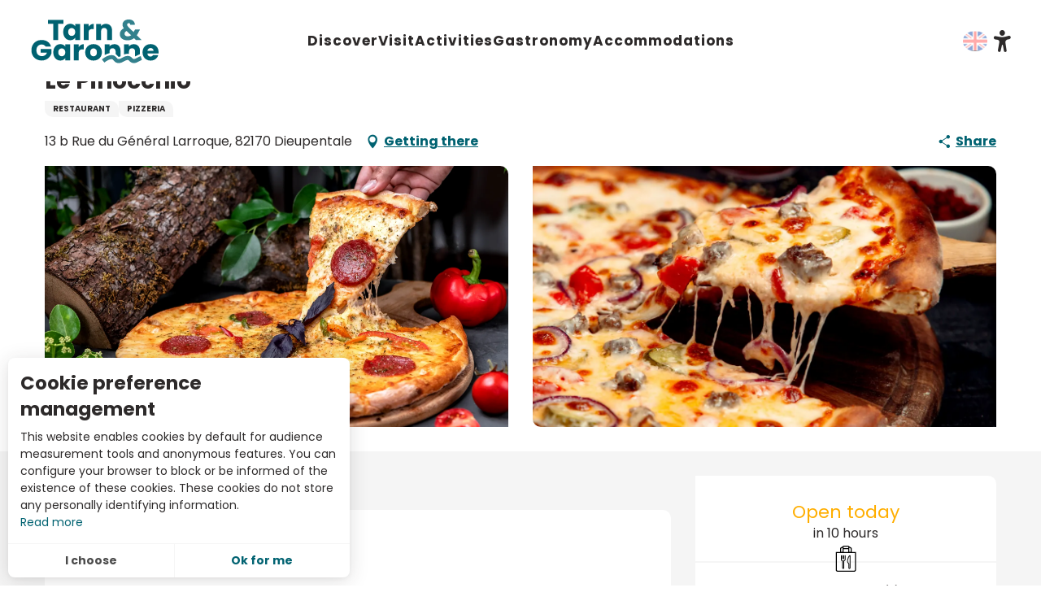

--- FILE ---
content_type: text/html; charset=UTF-8
request_url: https://www.tourisme-tarnetgaronne.fr/en/offers/le-pinocchio-dieupentale-en-4191268/
body_size: 30744
content:
<!doctype html>
<html class="no-js" lang="en-GB"><head><script type="importmap">{"imports":{"jquery":"https:\/\/woody.cloudly.space\/app\/themes\/woody-theme\/src\/lib\/custom\/jquery@3.7.1.min.mjs","highcharts":"https:\/\/woody.cloudly.space\/app\/dist\/tarnetgaronne\/addons\/woody-library\/static\/lib\/highcharts-12.1.2\/code\/es-modules\/masters\/highcharts.src.js","woody_library_filter":"https:\/\/woody.cloudly.space\/app\/dist\/tarnetgaronne\/addons\/woody-library\/js\/filter.3dd4b7bece.js","woody_library_woody_component":"https:\/\/woody.cloudly.space\/app\/dist\/tarnetgaronne\/addons\/woody-library\/js\/modules\/components\/woody-component.f868fc8be0.mjs","woody_library_woody_controller":"https:\/\/woody.cloudly.space\/app\/dist\/tarnetgaronne\/addons\/woody-library\/js\/modules\/controllers\/woody-controller.2db0174bdc.mjs","woody_library_summary_map_manager":"https:\/\/woody.cloudly.space\/app\/dist\/tarnetgaronne\/addons\/woody-library\/js\/modules\/managers\/summary\/summary-map-manager.84afb4d49a.mjs","woody_library_summary_accordion_manager":"https:\/\/woody.cloudly.space\/app\/dist\/tarnetgaronne\/addons\/woody-library\/js\/modules\/managers\/summary\/summary-accordion-manager.9b68213f2a.mjs","woody_library_interactive_svg_component":"https:\/\/woody.cloudly.space\/app\/dist\/tarnetgaronne\/addons\/woody-library\/js\/modules\/components\/interactive-svg\/interactive-svg-component.88c1dab784.mjs","woody_library_card_uniq_component":"https:\/\/woody.cloudly.space\/app\/dist\/tarnetgaronne\/addons\/woody-library\/js\/modules\/components\/card\/card-uniq-component.c74c472f73.mjs","woody_library_card_toggler_component":"https:\/\/woody.cloudly.space\/app\/dist\/tarnetgaronne\/addons\/woody-library\/js\/modules\/components\/card\/card-toggler-component.077fbca673.mjs","woody_library_card_slider_component":"https:\/\/woody.cloudly.space\/app\/dist\/tarnetgaronne\/addons\/woody-library\/js\/modules\/components\/card\/card-slider-component.1fcbe821ee.mjs","woody_library_card_map_slider_component":"https:\/\/woody.cloudly.space\/app\/dist\/tarnetgaronne\/addons\/woody-library\/js\/modules\/components\/card\/card-map-slider-component.mjs","woody_library_card_map_manager":"https:\/\/woody.cloudly.space\/app\/dist\/tarnetgaronne\/addons\/woody-library\/js\/modules\/managers\/card\/card-map-manager.aa96fe0af2.mjs","woody_library_summary_controller":"https:\/\/woody.cloudly.space\/app\/dist\/tarnetgaronne\/addons\/woody-library\/js\/modules\/controllers\/summary\/summary-controller.56dc30afe7.mjs","woody_library_focus_controller":"https:\/\/woody.cloudly.space\/app\/dist\/tarnetgaronne\/addons\/woody-library\/js\/modules\/controllers\/focus\/focus-controller.779736d3ae.mjs","woody_library_focus_map_controller":"https:\/\/woody.cloudly.space\/app\/dist\/tarnetgaronne\/addons\/woody-library\/js\/modules\/controllers\/focus\/focus-map-controller.fa756137c4.mjs","woody_library_focus_svg_controller":"https:\/\/woody.cloudly.space\/app\/dist\/tarnetgaronne\/addons\/woody-library\/js\/modules\/controllers\/focus\/focus-svg-controller.e0e66f5917.mjs","woody_library_get_there_link_component":"https:\/\/woody.cloudly.space\/app\/dist\/tarnetgaronne\/addons\/woody-library\/js\/modules\/components\/get-there\/get-there-link-component.236c7b036d.mjs","woody_library_reveal_component":"https:\/\/woody.cloudly.space\/app\/dist\/tarnetgaronne\/addons\/woody-library\/js\/modules\/components\/reveal\/reveal-component.ae2427d122.mjs","woody_addon_touristicmaps_utils":"https:\/\/woody.cloudly.space\/app\/dist\/tarnetgaronne\/addons\/woody-addon-touristicmaps\/js\/utils\/woody-addon-touristicmaps-utils.7b4d5b3788.mjs","woody_addon_touristicmaps_map_manager":"https:\/\/woody.cloudly.space\/app\/dist\/tarnetgaronne\/addons\/woody-addon-touristicmaps\/js\/managers\/woody-addon-touristicmaps-map-manager.25def4f386.mjs","woody_addon_touristicmaps_map_component":"https:\/\/woody.cloudly.space\/app\/dist\/tarnetgaronne\/addons\/woody-addon-touristicmaps\/js\/components\/woody-addon-touristicmaps-map-component.3be29cb99e.mjs","woody_addon_touristicmaps_map_control":"https:\/\/woody.cloudly.space\/app\/dist\/tarnetgaronne\/addons\/woody-addon-touristicmaps\/js\/controls\/woody-addon-touristicmaps-map-control.3ad63029a2.mjs","woody_addon_touristicmaps_center_france_map_control":"https:\/\/woody.cloudly.space\/app\/dist\/tarnetgaronne\/addons\/woody-addon-touristicmaps\/js\/controls\/woody-addon-touristicmaps-center-france-map-control.bfd154a095.mjs","woody_addon_touristicmaps_search_city_map_control":"https:\/\/woody.cloudly.space\/app\/dist\/tarnetgaronne\/addons\/woody-addon-touristicmaps\/js\/controls\/woody-addon-touristicmaps-search-city-map-control.c837cfe0f5.mjs","woody_hawwwai_itinerary_elevation_chart_component":"https:\/\/woody.cloudly.space\/app\/dist\/tarnetgaronne\/addons\/woody-addon-hawwwai\/js\/components\/woody-hawwwai-itinerary-elevation-chart-component.1b7e9b6c9a.mjs","woody_hawwwai_itinerary_reveal_controller":"https:\/\/woody.cloudly.space\/app\/dist\/tarnetgaronne\/addons\/woody-addon-hawwwai\/js\/controllers\/woody-hawwwai-itinerary-reveal-controller.2d8a9d49dc.mjs","woody_hawwwai_itinerary_reveal_toggler_controller":"https:\/\/woody.cloudly.space\/app\/dist\/tarnetgaronne\/addons\/woody-addon-hawwwai\/js\/controllers\/woody-hawwwai-itinerary-reveal-toggler-controller.26149551a6.mjs","woody_hawwwai_itinerary_pois_controller":"https:\/\/woody.cloudly.space\/app\/dist\/tarnetgaronne\/addons\/woody-addon-hawwwai\/js\/controllers\/woody-hawwwai-itinerary-pois-controller.2dce389938.mjs","woody_lib_utils":"https:\/\/woody.cloudly.space\/app\/dist\/tarnetgaronne\/addons\/woody-lib-utils\/js\/woody-lib-utils.93266841fa.mjs","woody_addon_search_engine_component":"https:\/\/woody.cloudly.space\/app\/dist\/tarnetgaronne\/addons\/woody-addon-search\/js\/components\/woody-addon-search-engine-component.dc802f6a63.mjs","woody_addon_search_main":"https:\/\/woody.cloudly.space\/app\/dist\/tarnetgaronne\/addons\/woody-addon-search\/js\/woody-addon-search-main.6ea2fe98ba.mjs","woody_addon_search_engine_input_component":"https:\/\/woody.cloudly.space\/app\/dist\/tarnetgaronne\/addons\/woody-addon-search\/js\/components\/woody-addon-search-engine-input-component.1e6a90e877.mjs","woody_addon_search_engine_input_dropdown_component":"https:\/\/woody.cloudly.space\/app\/dist\/tarnetgaronne\/addons\/woody-addon-search\/js\/components\/woody-addon-search-engine-input-dropdown-component.c7e89a83ab.mjs","woody_addon_search_engine_filters_component":"https:\/\/woody.cloudly.space\/app\/dist\/tarnetgaronne\/addons\/woody-addon-search\/js\/components\/woody-addon-search-engine-filters-component.cc5fa80115.mjs","woody_addon_search_engine_results_component":"https:\/\/woody.cloudly.space\/app\/dist\/tarnetgaronne\/addons\/woody-addon-search\/js\/components\/woody-addon-search-engine-results-component.7fe4b9df50.mjs","woody_addon_search_data_controller":"https:\/\/woody.cloudly.space\/app\/dist\/tarnetgaronne\/addons\/woody-addon-search\/js\/controllers\/woody-addon-search-data-controller.a95f731a76.mjs","fuse.js":"https:\/\/woody.cloudly.space\/app\/dist\/tarnetgaronne\/addons\/woody-addon-search\/static\/js\/fuse-v6.4.1\/fuse.esm.min.js","woody_addon_devtools_main":"https:\/\/woody.cloudly.space\/app\/dist\/tarnetgaronne\/addons\/woody-addon-devtools\/js\/woody-addon-devtools-main.5ef617cfdb.mjs","woody_addon_devtools_tools":"https:\/\/woody.cloudly.space\/app\/dist\/tarnetgaronne\/addons\/woody-addon-devtools\/js\/woody-addon-devtools-tools.54d58a68c5.mjs","woody_addon_devtools_color_palette":"https:\/\/woody.cloudly.space\/app\/dist\/tarnetgaronne\/addons\/woody-addon-devtools\/js\/woody-addon-devtools-color-palette.a8a41da40b.mjs","woody_addon_devtools_style_shift":"https:\/\/woody.cloudly.space\/app\/dist\/tarnetgaronne\/addons\/woody-addon-devtools\/js\/woody-addon-devtools-style-shift.c4f6081742.mjs","woody_addon_devtools_fake_touristic_sheet":"https:\/\/woody.cloudly.space\/app\/dist\/tarnetgaronne\/addons\/woody-addon-devtools\/js\/woody-addon-devtools-fake-touristic-sheet.2cb516cd17.mjs","woody_addon_flowchart_main":"https:\/\/woody.cloudly.space\/app\/dist\/tarnetgaronne\/addons\/woody-addon-flowchart\/js\/woody-addon-flowchart-main.de64f21c48.mjs"}}</script><title>Le Pinocchio (Dieupentale) | Tarn-et-Garonne Tourism</title><script>window.globals={"ancestors":{"chapter1":"Offres SIT","chapter2":"RES - Le Pinocchio (Dieupentale) 4191268","chapter3":null},"current_lang":"en","current_locale":"en","current_locale_region":"en_GB","env":"prod","languages":["fr","en","es"],"post_id":76974,"post_image":"https:\/\/api.cloudly.space\/resize\/crop\/1200\/627\/60\/aHR0cHM6Ly9zdGF0aWMuYXBpZGFlLXRvdXJpc21lLmNvbS9maWxlc3RvcmUvb2JqZXRzLXRvdXJpc3RpcXVlcy9pbWFnZXMvMjQyLzE3Mi8xNDY1ODgwMi5qcGc=\/image.jpg","post_title":"RES - Le Pinocchio (Dieupentale) 4191268","post_type":"touristic_sheet","post_modified":"2026-01-03 05:27:49+01:00","sheet_id":4191268,"site_key":"tarnetgaronne","tags":{"places":[],"seasons":[],"themes":[],"targets":[]},"woody_options_pages":{"search_url":0,"flowchart_url":0,"weather_url":0},"search":{"api":{"uri":"https:\/\/api.tourism-system.com\/v2\/woody\/search\/en\/v2","args":{"size":15,"threshold":0.5}}},"tmaps":{"url_api":"https:\/\/api.touristicmaps.com\/lib\/mod.mjs","url_api_lazy":"https:\/\/api.touristicmaps.com\/lib\/lazy.mjs"},"hawwwai":{"sheet_options":{"nearby_distance_max":"10000"}}}</script><meta name="google-site-verification" content="bGwCSt6neZsbD75Cq90k1MQJrkXb85ogNzgH94AhSPA" /><meta name="facebook-domain-verification" content="h0zikfq8lvq6k2uwclkz6nm0zg1grs" /><script type="text/javascript">var accesskey="3695";</script><script type="text/javascript" src="https://www.numanis.net/accessedition.js" charset="UTF-8"></script><!-- Google tag (gtag.js) --><script async src="https://www.googletagmanager.com/gtag/js?id=G-M67J3ZENXQ"></script><script>
  window.dataLayer = window.dataLayer || [];
  function gtag(){dataLayer.push(arguments);}
  gtag('js', new Date());

  gtag('config', 'G-M67J3ZENXQ');
</script><script src="//tarnetgaronne.nurtik.com/focusglobal/script.js" type="text/javascript" charset="utf-8" async="async"></script><!-- Facebook Pixel Code --><script>
!function(f,b,e,v,n,t,s)
{if(f.fbq)return;n=f.fbq=function(){n.callMethod?
n.callMethod.apply(n,arguments):n.queue.push(arguments)};
if(!f._fbq)f._fbq=n;n.push=n;n.loaded=!0;n.version='2.0';
n.queue=[];t=b.createElement(e);t.async=!0;
t.src=v;s=b.getElementsByTagName(e)[0];
s.parentNode.insertBefore(t,s)}(window,document,'script',
'https://connect.facebook.net/en_US/fbevents.js');
 fbq('init', '3948205998593774'); 
fbq('track', 'PageView');
</script><noscript><img height="1" width="1" 
src="https://www.facebook.com/tr?id=3948205998593774&ev=PageView
&noscript=1"/></noscript><!-- End Facebook Pixel Code --><!-- Pixel Leboncoin --><script>
  (function() {
    var a = String(Math.random()) * 10000000000000;
    new Image().src = 'https://pubads.g.doubleclick.net/activity;dc_iu=/103997693/DFPAudiencePixel;ord=' + a + ';dc_seg=6760834252?';
  })();
</script><noscript><img src='https://pubads.g.doubleclick.net/activity;dc_iu=/103997693/DFPAudiencePixel;ord=1;dc_seg=6760834252?' width=1 height=1 border=0/></noscript><style>
.woody-lang_switcher .lang_switcher-button {
    display: block;
    position: relative;
    padding: 10px 13px 10px 25px!important;
}
.woody-component-header:not(.woody-burger) .main-menu-list>li:not(:nth-child(6)) .submenu-block-links-list .submenu-block-content .submenu-texts.has-icon-picto .submenu-wicon {
    font-size: 8.375rem!important;
}
.woody-component-custom-text p .wicon:before, .woody-component-custom-text p blockquote:before {
    font-size: 1.5rem!important;
    color: #8cc63f;
}
.woody-component-summary.summary-tabs .summary-item {
    flex-basis: calc(100%/5)!important;
}
.woody-component-summary .anchor {
    display: flex!important;
    transition: .3s ease-in-out;
    justify-content: center;
}

div .bookblock-wrapper {
    padding: 0 20px;
    transform: translate(-50%,-35%);
    height: 9em;
    border-radius: 15px;
    width: max-content;
}



form  .flex-container.wrap {
    flex-wrap: nowrap;
}


@media screen and (max-width: 63em){
.bookblock-wrapper {
    left: 0%!important;
    transform: translate(0%,-10%)!important;
    height: fit-content!important;
}

.bookblock-form{
    display: block!important;
    flex-wrap: wrap!important;
}

.woody-component-bookblock .bookblock-form .form-item {
    margin-top: 10px;
}

.woody-component-bookblock .marg-right-md {
    margin-right: 10px;
}

.woody-component-bookblock .item-counter {
  margin-right: 0px!important; 
}}

@media screen and (min-width: 40em) {
.bookblock-wrapper {
    transform: translate(0%,5%);
    height: 10em;
width: max-content;
}

.bookblock-wrapper .flex-container {
    display: flex;
    justify-content: center;
}

}



</style><link rel="preconnect" href="https://fonts.gstatic.com" crossorigin><link rel="preconnect" href="https://fonts.googleapis.com" crossorigin><link rel="preconnect" href="https://www.googletagmanager.com" crossorigin><link rel="preconnect" href="https://woody.cloudly.space" crossorigin><link rel="preconnect" href="https://api.cloudly.space" crossorigin><script>window.dataLayer=window.dataLayer?window.dataLayer:[];window.dataLayer.push({"event":"globals","data":{"env":"prod","site_key":"tarnetgaronne","page":{"id_page":76974,"name":"RES &#8211; Le Pinocchio (Dieupentale) #4191268","page_type":"touristic_sheet","tags":{"places":[],"seasons":[],"themes":[],"targets":[]}},"lang":"en","sheet":{"id_sheet":4191268,"id_sit":"sitra2i-TARNETGARONNE-6181223","id_reservation":null,"name":"Le Pinocchio - Dieupentale","type":"Restauration","bordereau":"RES","city":"Dieupentale"}}});</script><script>(function(w,d,s,l,i) { w[l]=w[l]||[]; w[l].push({ 'gtm.start': new Date().getTime(),event: 'gtm.js' }); var f=d.getElementsByTagName(s)[0], j=d.createElement(s),dl=l!='dataLayer'? '&l='+l:''; j.async=true; j.src='https://www.googletagmanager.com/gtm.js?id='+i+dl; f.parentNode.insertBefore(j,f); })(window,document,'script','dataLayer','GTM-NQ958GZ');</script><link rel="canonical" href="https://www.tourisme-tarnetgaronne.fr/en/offers/le-pinocchio-dieupentale-en-4191268/"/><meta charset="UTF-8"/><meta http-equiv="X-UA-Compatible" content="IE=edge"/><meta name="generator" content="Raccourci Agency - WP"/><meta name="viewport" content="width=device-width,initial-scale=1"/><meta name="robots" content="max-snippet:-1, max-image-preview:large, max-video-preview:-1"/><meta property="og:type" content="website"/><meta property="og:url" content="https://www.tourisme-tarnetgaronne.fr/en/offers/le-pinocchio-dieupentale-en-4191268/"/><meta name="twitter:card" content="summary"/><meta property="og:site_name" content="Tarn-et-Garonne Tourism"/><meta property="og:locale" content="en_GB"/><meta property="og:locale:alternate" content="fr_FR"/><meta property="og:locale:alternate" content="es_ES"/><meta name="description" property="og:description" content=""/><meta property="og:title" content="Le Pinocchio - Dieupentale"/><meta name="twitter:title" content="Le Pinocchio - Dieupentale"/><meta name="twitter:description" content=""/><meta name="format-detection" content="telephone=no"/><meta property="og:image" content="https://api.cloudly.space/resize/crop/1200/627/60/aHR0cHM6Ly9zdGF0aWMuYXBpZGFlLXRvdXJpc21lLmNvbS9maWxlc3RvcmUvb2JqZXRzLXRvdXJpc3RpcXVlcy9pbWFnZXMvMjQyLzE3Mi8xNDY1ODgwMi5qcGc=/image.jpg"/><meta name="twitter:image" content="https://api.cloudly.space/resize/crop/1024/512/60/aHR0cHM6Ly9zdGF0aWMuYXBpZGFlLXRvdXJpc21lLmNvbS9maWxlc3RvcmUvb2JqZXRzLXRvdXJpc3RpcXVlcy9pbWFnZXMvMjQyLzE3Mi8xNDY1ODgwMi5qcGc=/image.jpg"/><meta name="thumbnail" content="https://api.cloudly.space/resize/crop/1200/1200/60/aHR0cHM6Ly9zdGF0aWMuYXBpZGFlLXRvdXJpc21lLmNvbS9maWxlc3RvcmUvb2JqZXRzLXRvdXJpc3RpcXVlcy9pbWFnZXMvMjQyLzE3Mi8xNDY1ODgwMi5qcGc=/image.jpg"/><script type="application/ld+json" class="woody-schema-graph">{"@context":"https:\/\/schema.org","@graph":[{"@type":"WebSite","url":"https:\/\/www.tourisme-tarnetgaronne.fr","name":"Tarn-et-Garonne Tourism","description":"Your holidays and weekend ideas in Tarn-et-Garonne: reservations, lodges, hotels, campsites, bed and breakfasts, activities, hikes."},{"@type":"WebPage","url":"https:\/\/www.tourisme-tarnetgaronne.fr\/en\/offers\/le-pinocchio-dieupentale-en-4191268\/","headline":"RES \u2013 Le Pinocchio (Dieupentale) #4191268 | Tarn-et-Garonne Tourism","inLanguage":"en-GB","datePublished":"2026-01-03 04:27:48","dateModified":"2026-01-03 04:27:49","description":""},{"@type":"Restaurant","name":"Le Pinocchio","description":"","url":"","geo":{"@type":"GeoCoordinates","latitude":"43.863223","longitude":"1.271870"},"address":{"@type":"PostalAddress","streetAddress":"13 b Rue du G\u00e9n\u00e9ral Larroque","addressLocality":"Dieupentale","postalCode":"82170","addressCountry":"FRANCE"},"location":{"@type":"Place","name":"Address","address":{"@type":"PostalAddress","streetAddress":"13 b Rue du G\u00e9n\u00e9ral Larroque","addressLocality":"Dieupentale","postalCode":"82170","addressCountry":"FRANCE"},"geo":{"@type":"GeoCoordinates","latitude":"43.863223","longitude":"1.271870"}},"telephone":["05 63 31 64 51"],"image":["https:\/\/static.apidae-tourisme.com\/filestore\/objets-touristiques\/images\/242\/172\/14658802.jpg","https:\/\/static.apidae-tourisme.com\/filestore\/objets-touristiques\/images\/37\/2\/17302053.jpg"]}]}</script><style>img:is([sizes="auto" i], [sizes^="auto," i]) { contain-intrinsic-size: 3000px 1500px }</style><link rel="alternate" href="https://www.tourisme-tarnetgaronne.fr/offres/le-pinocchio-dieupentale-fr-4191268/" hreflang="fr" /><link rel="alternate" href="https://www.tourisme-tarnetgaronne.fr/en/offers/le-pinocchio-dieupentale-en-4191268/" hreflang="en" /><link rel="alternate" href="https://www.tourisme-tarnetgaronne.fr/es/ofertas/le-pinocchio-dieupentale-es-4191268/" hreflang="es" /><script>
window._wpemojiSettings = {"baseUrl":"https:\/\/s.w.org\/images\/core\/emoji\/16.0.1\/72x72\/","ext":".png","svgUrl":"https:\/\/s.w.org\/images\/core\/emoji\/16.0.1\/svg\/","svgExt":".svg","source":{"concatemoji":"https:\/\/www.tourisme-tarnetgaronne.fr\/wp\/wp-includes\/js\/wp-emoji-release.min.js?ver=6.8.2"}};
/*! This file is auto-generated */
!function(s,n){var o,i,e;function c(e){try{var t={supportTests:e,timestamp:(new Date).valueOf()};sessionStorage.setItem(o,JSON.stringify(t))}catch(e){}}function p(e,t,n){e.clearRect(0,0,e.canvas.width,e.canvas.height),e.fillText(t,0,0);var t=new Uint32Array(e.getImageData(0,0,e.canvas.width,e.canvas.height).data),a=(e.clearRect(0,0,e.canvas.width,e.canvas.height),e.fillText(n,0,0),new Uint32Array(e.getImageData(0,0,e.canvas.width,e.canvas.height).data));return t.every(function(e,t){return e===a[t]})}function u(e,t){e.clearRect(0,0,e.canvas.width,e.canvas.height),e.fillText(t,0,0);for(var n=e.getImageData(16,16,1,1),a=0;a<n.data.length;a++)if(0!==n.data[a])return!1;return!0}function f(e,t,n,a){switch(t){case"flag":return n(e,"\ud83c\udff3\ufe0f\u200d\u26a7\ufe0f","\ud83c\udff3\ufe0f\u200b\u26a7\ufe0f")?!1:!n(e,"\ud83c\udde8\ud83c\uddf6","\ud83c\udde8\u200b\ud83c\uddf6")&&!n(e,"\ud83c\udff4\udb40\udc67\udb40\udc62\udb40\udc65\udb40\udc6e\udb40\udc67\udb40\udc7f","\ud83c\udff4\u200b\udb40\udc67\u200b\udb40\udc62\u200b\udb40\udc65\u200b\udb40\udc6e\u200b\udb40\udc67\u200b\udb40\udc7f");case"emoji":return!a(e,"\ud83e\udedf")}return!1}function g(e,t,n,a){var r="undefined"!=typeof WorkerGlobalScope&&self instanceof WorkerGlobalScope?new OffscreenCanvas(300,150):s.createElement("canvas"),o=r.getContext("2d",{willReadFrequently:!0}),i=(o.textBaseline="top",o.font="600 32px Arial",{});return e.forEach(function(e){i[e]=t(o,e,n,a)}),i}function t(e){var t=s.createElement("script");t.src=e,t.defer=!0,s.head.appendChild(t)}"undefined"!=typeof Promise&&(o="wpEmojiSettingsSupports",i=["flag","emoji"],n.supports={everything:!0,everythingExceptFlag:!0},e=new Promise(function(e){s.addEventListener("DOMContentLoaded",e,{once:!0})}),new Promise(function(t){var n=function(){try{var e=JSON.parse(sessionStorage.getItem(o));if("object"==typeof e&&"number"==typeof e.timestamp&&(new Date).valueOf()<e.timestamp+604800&&"object"==typeof e.supportTests)return e.supportTests}catch(e){}return null}();if(!n){if("undefined"!=typeof Worker&&"undefined"!=typeof OffscreenCanvas&&"undefined"!=typeof URL&&URL.createObjectURL&&"undefined"!=typeof Blob)try{var e="postMessage("+g.toString()+"("+[JSON.stringify(i),f.toString(),p.toString(),u.toString()].join(",")+"));",a=new Blob([e],{type:"text/javascript"}),r=new Worker(URL.createObjectURL(a),{name:"wpTestEmojiSupports"});return void(r.onmessage=function(e){c(n=e.data),r.terminate(),t(n)})}catch(e){}c(n=g(i,f,p,u))}t(n)}).then(function(e){for(var t in e)n.supports[t]=e[t],n.supports.everything=n.supports.everything&&n.supports[t],"flag"!==t&&(n.supports.everythingExceptFlag=n.supports.everythingExceptFlag&&n.supports[t]);n.supports.everythingExceptFlag=n.supports.everythingExceptFlag&&!n.supports.flag,n.DOMReady=!1,n.readyCallback=function(){n.DOMReady=!0}}).then(function(){return e}).then(function(){var e;n.supports.everything||(n.readyCallback(),(e=n.source||{}).concatemoji?t(e.concatemoji):e.wpemoji&&e.twemoji&&(t(e.twemoji),t(e.wpemoji)))}))}((window,document),window._wpemojiSettings);
</script><link rel='preload' as='style' onload='this.onload=null;this.rel="stylesheet"' id='addon-search-stylesheet-css' href='https://woody.cloudly.space/app/dist/tarnetgaronne/addons/woody-addon-search/css/woody-addon-search.3c0e3d2c84.css?ver=3.1.29' media='screen' /><noscript><link rel='stylesheet' id='addon-search-stylesheet-css' href='https://woody.cloudly.space/app/dist/tarnetgaronne/addons/woody-addon-search/css/woody-addon-search.3c0e3d2c84.css?ver=3.1.29' media='screen' /></noscript><link rel='preload' as='style' onload='this.onload=null;this.rel="stylesheet"' id='addon-touristicmaps-stylesheet-css' href='https://woody.cloudly.space/app/dist/tarnetgaronne/addons/woody-addon-touristicmaps/css/woody-addon-touristicmaps.42aea2a6d2.css?ver=2.0.19' media='all' /><noscript><link rel='stylesheet' id='addon-touristicmaps-stylesheet-css' href='https://woody.cloudly.space/app/dist/tarnetgaronne/addons/woody-addon-touristicmaps/css/woody-addon-touristicmaps.42aea2a6d2.css?ver=2.0.19' media='all' /></noscript><link rel='preload' as='style' onload='this.onload=null;this.rel="stylesheet"' id='addon-hawwwai-stylesheet-css' href='https://woody.cloudly.space/app/dist/tarnetgaronne/addons/woody-addon-hawwwai/css/front/woody-addon-hawwwai.ebf78ef83d.css?ver=3.4.99' media='all' /><noscript><link rel='stylesheet' id='addon-hawwwai-stylesheet-css' href='https://woody.cloudly.space/app/dist/tarnetgaronne/addons/woody-addon-hawwwai/css/front/woody-addon-hawwwai.ebf78ef83d.css?ver=3.4.99' media='all' /></noscript><link rel='preload' as='style' onload='this.onload=null;this.rel="stylesheet"' id='addon-hawwwai-stylesheet-iti-css' href='https://woody.cloudly.space/app/dist/tarnetgaronne/addons/woody-addon-hawwwai/css/front/woody-addon-hawwwai-iti.551a3c1b6d.css?ver=3.4.99' media='all' /><noscript><link rel='stylesheet' id='addon-hawwwai-stylesheet-iti-css' href='https://woody.cloudly.space/app/dist/tarnetgaronne/addons/woody-addon-hawwwai/css/front/woody-addon-hawwwai-iti.551a3c1b6d.css?ver=3.4.99' media='all' /></noscript><link rel='stylesheet' id='swiper-style-main-css' href='https://woody.cloudly.space/app/dist/tarnetgaronne/static/swiper/swiper-bundle.css' media='screen' /><link rel='preload' as='style' onload='this.onload=null;this.rel="stylesheet"' id='google-font-ralewaydisplayswap-css' href='https://fonts.googleapis.com/css?family=Raleway&display=swap' media='all' /><noscript><link rel='stylesheet' id='google-font-ralewaydisplayswap-css' href='https://fonts.googleapis.com/css?family=Raleway&display=swap' media='all' /></noscript><link rel='stylesheet' id='main-stylesheet-chunk-0-css' href='https://woody.cloudly.space/app/dist/tarnetgaronne/css/main_chunk_1.9e94baa8cb.css' media='screen' /><link rel='stylesheet' id='main-stylesheet-chunk-1-css' href='https://woody.cloudly.space/app/dist/tarnetgaronne/css/main_chunk_2.94473d242a.css' media='screen' /><link rel='stylesheet' id='main-stylesheet-chunk-2-css' href='https://woody.cloudly.space/app/dist/tarnetgaronne/css/main_chunk_3.71cbf97290.css' media='screen' /><link rel='preload' as='style' onload='this.onload=null;this.rel="stylesheet"' id='wicon-stylesheet-css' href='https://woody.cloudly.space/app/dist/tarnetgaronne/css/wicon.8cff4d8bd8.css' media='screen' /><noscript><link rel='stylesheet' id='wicon-stylesheet-css' href='https://woody.cloudly.space/app/dist/tarnetgaronne/css/wicon.8cff4d8bd8.css' media='screen' /></noscript><link rel='stylesheet' id='print-stylesheet-css' href='https://woody.cloudly.space/app/dist/tarnetgaronne/css/print.f6f47df82d.css' media='print' /><script defer src="https://woody.cloudly.space/app/dist/tarnetgaronne/addons/woody-addon-search/js/woody-addon-search.3155b7e4dc.js?ver=3.1.29" id="addon-search-javascripts-js"></script><script defer src="https://woody.cloudly.space/app/themes/woody-theme/src/js/static/obf.min.js?ver=2.3.159" id="obf-js"></script><script defer src="https://woody.cloudly.space/app/dist/tarnetgaronne/addons/woody-addon-eskalad/js/events/eskalad.c2bde38840.js?ver=6.3.3" id="woody-addon-eskalad-js"></script><script defer src="https://woody.cloudly.space/app/dist/tarnetgaronne/addons/woody-addon-eskalad/js/events/eskalad-page.5d2af865c3.js?ver=6.3.3" id="woody-addon-eskalad-page-js"></script><script id="jquery-js-before">
window.siteConfig = {"site_key":"tarnetgaronne","login":"public_adt_tarnetgaronne_website","password":"0572d6fcecd4a8c0a7a2975786047f7f","token":"NDc4ZjM0MDFmNTg4OlJFSmFDbHBYYjFBQ1FXZE1WVVZXQTBkVFVVTUpXMVpkYTBCZEJFQmRSRlE9OkJBSVBWRmNDVmxJRFZsd01WUTliVmxJRFVRTmZBZzBQREFFSVVnUlNCMWM9","mapProviderKeys":{"otmKey":"2f94f262517bb498979926534ffeba53a7c089c7f480e08a08d8b619427882ee","gmKey":"AIzaSyAIWyOS5ifngsd2S35IKbgEXXgiSAnEjsw"},"api_url":"https:\/\/api.tourism-system.com","api_render_url":"https:\/\/api.tourism-system.com","current_lang":"en","current_season":null,"languages":["fr","en","es"]};
window.useLeafletLibrary=1;window.DrupalAngularConfig=window.DrupalAngularConfig || {};window.DrupalAngularConfig.mapProviderKeys={"otmKey":"2f94f262517bb498979926534ffeba53a7c089c7f480e08a08d8b619427882ee","gmKey":"AIzaSyAIWyOS5ifngsd2S35IKbgEXXgiSAnEjsw"};
</script><script type="module" src="https://woody.cloudly.space/app/themes/woody-theme/src/lib/custom/jquery@3.7.1.min.mjs" id="jquery-js"></script><script defer src="https://woody.cloudly.space/app/themes/woody-theme/src/lib/custom/js.cookie@2.2.1.min.js" id="jsdelivr_jscookie-js"></script><script id="woody-addon-eskalad-cmp-js-extra">
var woody_eskaladconsent_settings = {"force":[],"global":{"position":"left","revoke_label":"Setting cookies"}};
</script><script defer src="https://woody.cloudly.space/app/dist/tarnetgaronne/addons/woody-addon-eskalad/js/cmp/eskalad-default.0ab5bb7ff3.js?ver=6.3.3" id="woody-addon-eskalad-cmp-js"></script><script defer src="https://woody.cloudly.space/app/themes/woody-theme/src/lib/custom/moment-with-locales@2.22.2.min.js" id="jsdelivr_moment-js"></script><script id="woody-addon-hawwwai-sheet-js-extra">
var __hw = {"SECTIONS.TOURISM.SHEET.PERIODS.TODAY":"Today","SECTIONS.TOURISM.SHEET.PERIODS.HAPPENING":"Happening","SECTIONS.TOURISM.SHEET.PERIODS.ENDED":"Over","SECTIONS.TOURISM.SHEET.PERIODS.ENDED_FOR_TODAY":"Over for today","SECTIONS.TOURISM.SHEET.PERIODS.FROM_TODAY":"From today ","SECTIONS.TOURISM.SHEET.PERIODS.FROM":"From","SECTIONS.TOURISM.SHEET.PERIODS.UNTIL_TODAY":"until today","SECTIONS.TOURISM.SHEET.PERIODS.TO":"to","SECTIONS.TOURISM.SHEET.PERIODS.UNTIL":"until","SECTIONS.TOURISM.SHEET.PERIODS.UNTIL_LONG":"until","SECTIONS.TOURISM.SHEET.PERIODS.ON":"On","SECTIONS.TOURISM.SHEET.PERIODS.OPENED":"Open","SECTIONS.TOURISM.SHEET.PERIODS.CLOSED":"Closed","SECTIONS.TOURISM.SHEET.PERIODS.CLOSEDFORTODAY":"Closed for today","SECTIONS.TOURISM.SHEET.PERIODS.UNDEFINED":"Unresolved hours","SECTIONS.TOURISM.SHEET.PERIODS.NOW":"Now","GLOBAL.TIMES.TO":"To"};
</script><script type="module" src="https://woody.cloudly.space/app/dist/tarnetgaronne/addons/woody-addon-hawwwai/js/woody-addon-hawwwai-sheet.0c65dc8bba.mjs?ver=3.4.99" id="woody-addon-hawwwai-sheet-js"></script><script type="module" src="https://woody.cloudly.space/app/dist/tarnetgaronne/addons/woody-addon-flowchart/js/woody-addon-flowchart.1c8454670a.mjs?ver=2.1.0" id="addon-flowchart-javascripts-js"></script><script defer src="https://woody.cloudly.space/app/dist/tarnetgaronne/static/swiper/swiper-bundle.min.js?ver=12.0.2" id="jsdelivr_swiper-js"></script><script defer src="https://woody.cloudly.space/app/themes/woody-theme/src/lib/npm/flatpickr/dist/flatpickr.min.js?ver=4.5.7" id="jsdelivr_flatpickr-js"></script><script defer src="https://woody.cloudly.space/app/themes/woody-theme/src/lib/npm/flatpickr/dist/l10n/default.js?ver=4.5.7" id="jsdelivr_flatpickr_l10n-js"></script><script defer src="https://woody.cloudly.space/app/themes/woody-theme/src/lib/custom/nouislider@10.1.0.min.js" id="jsdelivr_nouislider-js"></script><script defer src="https://woody.cloudly.space/app/themes/woody-theme/src/lib/custom/lazysizes@4.1.2.min.js" id="jsdelivr_lazysizes-js"></script><script defer src="https://woody.cloudly.space/app/themes/woody-theme/src/lib/custom/moment-timezone-with-data.min.js" id="jsdelivr_moment_tz-js"></script><script defer src="https://woody.cloudly.space/app/themes/woody-theme/src/lib/custom/rellax@1.10.1.min.js" id="jsdelivr_rellax-js"></script><script defer src="https://woody.cloudly.space/app/themes/woody-theme/src/lib/custom/iframeResizer@4.3.7.min.js?ver=4.3.7" id="jsdelivr_iframeresizer-js"></script><script defer src="https://woody.cloudly.space/app/themes/woody-theme/src/lib/npm/plyr/dist/plyr.min.js?ver=3.6.8" id="jsdelivr_plyr-js"></script><script defer src="https://woody.cloudly.space/wp/wp-includes/js/dist/hooks.min.js?ver=4d63a3d491d11ffd8ac6" id="wp-hooks-js"></script><script defer src="https://woody.cloudly.space/wp/wp-includes/js/dist/i18n.min.js?ver=5e580eb46a90c2b997e6" id="wp-i18n-js"></script><script defer src="https://woody.cloudly.space/app/themes/woody-theme/src/js/static/i18n-ltr.min.js?ver=2.3.159" id="wp-i18n-ltr-js"></script><script id="main-modules-js-extra">
var WoodyMainJsModules = {"jquery":{"path":"https:\/\/www.tourisme-tarnetgaronne.fr\/app\/themes\/woody-theme\/src\/lib\/custom\/jquery@3.7.1.min.mjs"},"highcharts":{"path":"https:\/\/www.tourisme-tarnetgaronne.fr\/app\/dist\/tarnetgaronne\/addons\/woody-library\/static\/lib\/highcharts-12.1.2\/code\/es-modules\/masters\/highcharts.src.js"},"woody_library_filter":{"path":"https:\/\/www.tourisme-tarnetgaronne.fr\/app\/dist\/tarnetgaronne\/addons\/woody-library\/js\/filter.3dd4b7bece.js"},"woody_library_woody_component":{"path":"https:\/\/www.tourisme-tarnetgaronne.fr\/app\/dist\/tarnetgaronne\/addons\/woody-library\/js\/modules\/components\/woody-component.f868fc8be0.mjs"},"woody_library_woody_controller":{"path":"https:\/\/www.tourisme-tarnetgaronne.fr\/app\/dist\/tarnetgaronne\/addons\/woody-library\/js\/modules\/controllers\/woody-controller.2db0174bdc.mjs"},"woody_library_summary_map_manager":{"path":"https:\/\/www.tourisme-tarnetgaronne.fr\/app\/dist\/tarnetgaronne\/addons\/woody-library\/js\/modules\/managers\/summary\/summary-map-manager.84afb4d49a.mjs"},"woody_library_summary_accordion_manager":{"path":"https:\/\/www.tourisme-tarnetgaronne.fr\/app\/dist\/tarnetgaronne\/addons\/woody-library\/js\/modules\/managers\/summary\/summary-accordion-manager.9b68213f2a.mjs"},"woody_library_interactive_svg_component":{"path":"https:\/\/www.tourisme-tarnetgaronne.fr\/app\/dist\/tarnetgaronne\/addons\/woody-library\/js\/modules\/components\/interactive-svg\/interactive-svg-component.88c1dab784.mjs","component":"woody-interactive-svg"},"woody_library_card_uniq_component":{"path":"https:\/\/www.tourisme-tarnetgaronne.fr\/app\/dist\/tarnetgaronne\/addons\/woody-library\/js\/modules\/components\/card\/card-uniq-component.c74c472f73.mjs","component":"woody-card-uniq"},"woody_library_card_toggler_component":{"path":"https:\/\/www.tourisme-tarnetgaronne.fr\/app\/dist\/tarnetgaronne\/addons\/woody-library\/js\/modules\/components\/card\/card-toggler-component.077fbca673.mjs","component":"woody-card-toggler"},"woody_library_card_slider_component":{"path":"https:\/\/www.tourisme-tarnetgaronne.fr\/app\/dist\/tarnetgaronne\/addons\/woody-library\/js\/modules\/components\/card\/card-slider-component.1fcbe821ee.mjs","component":"woody-card-slider"},"woody_library_card_map_slider_component":{"path":"https:\/\/www.tourisme-tarnetgaronne.fr\/app\/dist\/tarnetgaronne\/addons\/woody-library\/js\/modules\/components\/card\/card-map-slider-component.mjs","component":"woody-card-map-slider"},"woody_library_card_map_manager":{"path":"https:\/\/www.tourisme-tarnetgaronne.fr\/app\/dist\/tarnetgaronne\/addons\/woody-library\/js\/modules\/managers\/card\/card-map-manager.aa96fe0af2.mjs"},"woody_library_summary_controller":{"path":"https:\/\/www.tourisme-tarnetgaronne.fr\/app\/dist\/tarnetgaronne\/addons\/woody-library\/js\/modules\/controllers\/summary\/summary-controller.56dc30afe7.mjs","controller":"woody_library_summary_controller"},"woody_library_focus_controller":{"path":"https:\/\/www.tourisme-tarnetgaronne.fr\/app\/dist\/tarnetgaronne\/addons\/woody-library\/js\/modules\/controllers\/focus\/focus-controller.779736d3ae.mjs","controller":"woody_library_focus_controller"},"woody_library_focus_map_controller":{"path":"https:\/\/www.tourisme-tarnetgaronne.fr\/app\/dist\/tarnetgaronne\/addons\/woody-library\/js\/modules\/controllers\/focus\/focus-map-controller.fa756137c4.mjs","controller":"woody_library_focus_map_controller"},"woody_library_focus_svg_controller":{"path":"https:\/\/www.tourisme-tarnetgaronne.fr\/app\/dist\/tarnetgaronne\/addons\/woody-library\/js\/modules\/controllers\/focus\/focus-svg-controller.e0e66f5917.mjs","controller":"woody_library_focus_svg_controller"},"woody_library_get_there_link_component":{"path":"https:\/\/www.tourisme-tarnetgaronne.fr\/app\/dist\/tarnetgaronne\/addons\/woody-library\/js\/modules\/components\/get-there\/get-there-link-component.236c7b036d.mjs","component":"woody-get-there-link"},"woody_library_reveal_component":{"path":"https:\/\/www.tourisme-tarnetgaronne.fr\/app\/dist\/tarnetgaronne\/addons\/woody-library\/js\/modules\/components\/reveal\/reveal-component.ae2427d122.mjs","component":"woody-reveal"},"woody_addon_touristicmaps_utils":{"path":"https:\/\/www.tourisme-tarnetgaronne.fr\/app\/dist\/tarnetgaronne\/addons\/woody-addon-touristicmaps\/js\/utils\/woody-addon-touristicmaps-utils.7b4d5b3788.mjs"},"woody_addon_touristicmaps_map_manager":{"path":"https:\/\/www.tourisme-tarnetgaronne.fr\/app\/dist\/tarnetgaronne\/addons\/woody-addon-touristicmaps\/js\/managers\/woody-addon-touristicmaps-map-manager.25def4f386.mjs"},"woody_addon_touristicmaps_map_component":{"path":"https:\/\/www.tourisme-tarnetgaronne.fr\/app\/dist\/tarnetgaronne\/addons\/woody-addon-touristicmaps\/js\/components\/woody-addon-touristicmaps-map-component.3be29cb99e.mjs","component":"woody-map"},"woody_addon_touristicmaps_map_control":{"path":"https:\/\/www.tourisme-tarnetgaronne.fr\/app\/dist\/tarnetgaronne\/addons\/woody-addon-touristicmaps\/js\/controls\/woody-addon-touristicmaps-map-control.3ad63029a2.mjs"},"woody_addon_touristicmaps_center_france_map_control":{"path":"https:\/\/www.tourisme-tarnetgaronne.fr\/app\/dist\/tarnetgaronne\/addons\/woody-addon-touristicmaps\/js\/controls\/woody-addon-touristicmaps-center-france-map-control.bfd154a095.mjs"},"woody_addon_touristicmaps_search_city_map_control":{"path":"https:\/\/www.tourisme-tarnetgaronne.fr\/app\/dist\/tarnetgaronne\/addons\/woody-addon-touristicmaps\/js\/controls\/woody-addon-touristicmaps-search-city-map-control.c837cfe0f5.mjs"},"woody_hawwwai_itinerary_elevation_chart_component":{"path":"https:\/\/www.tourisme-tarnetgaronne.fr\/app\/dist\/tarnetgaronne\/addons\/woody-addon-hawwwai\/js\/components\/woody-hawwwai-itinerary-elevation-chart-component.1b7e9b6c9a.mjs","component":"woody-hawwwai-itinerary-elevation-chart"},"woody_hawwwai_itinerary_reveal_controller":{"path":"https:\/\/www.tourisme-tarnetgaronne.fr\/app\/dist\/tarnetgaronne\/addons\/woody-addon-hawwwai\/js\/controllers\/woody-hawwwai-itinerary-reveal-controller.2d8a9d49dc.mjs","controller":"woody_hawwwai_itinerary_reveal_controller"},"woody_hawwwai_itinerary_reveal_toggler_controller":{"path":"https:\/\/www.tourisme-tarnetgaronne.fr\/app\/dist\/tarnetgaronne\/addons\/woody-addon-hawwwai\/js\/controllers\/woody-hawwwai-itinerary-reveal-toggler-controller.26149551a6.mjs","controller":"woody_hawwwai_itinerary_reveal_toggler_controller"},"woody_hawwwai_itinerary_pois_controller":{"path":"https:\/\/www.tourisme-tarnetgaronne.fr\/app\/dist\/tarnetgaronne\/addons\/woody-addon-hawwwai\/js\/controllers\/woody-hawwwai-itinerary-pois-controller.2dce389938.mjs","controller":"woody_hawwwai_itinerary_pois_controller"}};
</script><script type="module" src="https://woody.cloudly.space/app/dist/tarnetgaronne/addons/woody-library/js/modules/main.9a249a7be1.mjs" id="main-modules-js"></script><script type="module" src="https://woody.cloudly.space/app/dist/tarnetgaronne/js/main.cb35547d8d.mjs" id="main-javascripts-js"></script><link rel="icon" type="image/x-icon" href="https://woody.cloudly.space/app/dist/tarnetgaronne/favicon/favicon/favicon.c28da327fe.ico"><link rel="icon" type="image/png" sizes="16x16" href="https://woody.cloudly.space/app/dist/tarnetgaronne/favicon/favicon/favicon-16x16.b77c96069f.png"><link rel="icon" type="image/png" sizes="32x32" href="https://woody.cloudly.space/app/dist/tarnetgaronne/favicon/favicon/favicon-32x32.c57915e16e.png"><link rel="icon" type="image/png" sizes="48x48" href="https://woody.cloudly.space/app/dist/tarnetgaronne/favicon/favicon/favicon-48x48.f947dac125.png"><link rel="apple-touch-icon" sizes="57x57" href="https://woody.cloudly.space/app/dist/tarnetgaronne/favicon/favicon/apple-touch-icon-57x57.d96447d864.png"><link rel="apple-touch-icon" sizes="60x60" href="https://woody.cloudly.space/app/dist/tarnetgaronne/favicon/favicon/apple-touch-icon-60x60.8293b0b923.png"><link rel="apple-touch-icon" sizes="72x72" href="https://woody.cloudly.space/app/dist/tarnetgaronne/favicon/favicon/apple-touch-icon-72x72.0bb111604b.png"><link rel="apple-touch-icon" sizes="76x76" href="https://woody.cloudly.space/app/dist/tarnetgaronne/favicon/favicon/apple-touch-icon-76x76.58bc4b3e46.png"><link rel="apple-touch-icon" sizes="114x114" href="https://woody.cloudly.space/app/dist/tarnetgaronne/favicon/favicon/apple-touch-icon-114x114.3a44028ba9.png"><link rel="apple-touch-icon" sizes="120x120" href="https://woody.cloudly.space/app/dist/tarnetgaronne/favicon/favicon/apple-touch-icon-120x120.12cc3c3b47.png"><link rel="apple-touch-icon" sizes="144x144" href="https://woody.cloudly.space/app/dist/tarnetgaronne/favicon/favicon/apple-touch-icon-144x144.b1e3b7bd3a.png"><link rel="apple-touch-icon" sizes="152x152" href="https://woody.cloudly.space/app/dist/tarnetgaronne/favicon/favicon/apple-touch-icon-152x152.84d60784c7.png"><link rel="apple-touch-icon" sizes="167x167" href="https://woody.cloudly.space/app/dist/tarnetgaronne/favicon/favicon/apple-touch-icon-167x167.c8f2a2c696.png"><link rel="apple-touch-icon" sizes="180x180" href="https://woody.cloudly.space/app/dist/tarnetgaronne/favicon/favicon/apple-touch-icon-180x180.5433fce8f3.png"><link rel="apple-touch-icon" sizes="1024x1024" href="https://woody.cloudly.space/app/dist/tarnetgaronne/favicon/favicon/apple-touch-icon-1024x1024.1c559ff211.png"></head><body class="wp-singular touristic_sheet-template-default single single-touristic_sheet postid-76974 wp-theme-woody-theme wp-child-theme-tarnetgaronne menus-v2 prod apirender apirender-wordpress woody-hawwwai-sheet sheet-v2 sheet-res">
            <noscript><iframe src="https://www.googletagmanager.com/ns.html?id=GTM-NQ958GZ" height="0" width="0" style="display:none;visibility:hidden"></iframe></noscript>
        
            
    
    <div class="main-wrapper flex-container flex-dir-column">
                                <div class="woody-component-headnavs">
    
    <a href="#" class="screen-reader-text skip-link woody-component-button primary normal" aria-label="Aller directement au contenu principal de la page">
     <span class="button-label"> Aller au contenu principal</span>
    </a>

    
                        <ul class="tools list-unstyled flex-container align-middle">
                                                                                        <li class="access-tool">
                                                                    <div class="openWidgetLisio cursor-pointer"><span class="wicon wicon--01-accessible"></span></div>
                                                            </li>
                                                                                                                                                                <li class="lang_switcher-tool"><div class="woody-lang_switcher woody-lang_switcher-reveal tpl_01 flags large" data-label="Language" role="button" aria-label="Choix de la langue"><div class="lang_switcher-button" data-label="Language"  tabindex="0"><div class="en" data-lang="en">en</div></div></div></li>
                                            </ul>
            
    

            <header role="banner" class="woody-component-header menus-v2 site-header " >
    <div class="main-menu-wrapper ">

        
        <nav role="navigation" class="top-bar title-bar " id="main-menu">
            <ul class="main-menu-list flex-container horizontal align-center align-middle wrap fullwidth-dropdowns">
                                                        <li class="is-brand-logo isAbs left">
    <a class="menuLogo" href="https://www.tourisme-tarnetgaronne.fr/en/" target="_self" data-post-id="131950">
        <span class="no-visible-text menu-logo-site-name isAbs">Tarn-et-Garonne Tourism</span>
        <span class="brand-logo"><img src="https://woody.cloudly.space/app/themes/tarnetgaronne/logo_tg.svg" alt="Logo Tarn et Garonne"></span>
    </a>
</li>

                                        <li class="menu-item is-submenu-parent" role="button">
                        <a class="menuLink" href="https://www.tourisme-tarnetgaronne.fr/en/discover/" target="_self" data-post-id="49666">
                                                                                                                                                <span class="menuLink-title">Discover</span>
                                                        
                                                    </a>
                                                    <div class="submenu-wrapper" aria-expanded="false">
                                
                                <ul class="submenu-grid one-by-one " data-link-parent="49666" data-title="Discover" role="menu">
                                                                            
<li class="submenu-block submenu-block-images-list tpl_04 " data-position="grid-col-start-1 grid-col-end-13 grid-row-start-1 grid-row-end-13" role="menuitem" aria-label="menuitem">
    
        <ul class="submenu-block-content " data-columns="4cols" role="menu">
                    <li class="card overlayedCard submenu-item submenu-item-delay" role="presentation">
            <a class="card-link isRel bg-black" href="https://www.tourisme-tarnetgaronne.fr/en/discover/our-territories/" target="_self" data-post-id="37369" aria-label="Our territories" role="menuitem">
                                                            <figure aria-label="Vue Montauban Quai Villebourbon" itemscope itemtype="http://schema.org/ImageObject" aria-hidden="true" class="isRel imageObject cardMediaWrapper"
    ><noscript><img class="imageObject-img img-responsive a42-ac-replace-img" src="https://woody.cloudly.space/app/uploads/tarnetgaronne/2019/09/thumbs/vue-montauban-quai-villebourbon-640x640.jpg" alt="Vue Montauban Quai Villebourbon" itemprop="thumbnail"/></noscript><img class="imageObject-img img-responsive lazyload a42-ac-replace-img" src="https://woody.cloudly.space/app/themes/woody-theme/src/img/blank/ratio_square.webp" data-src="https://woody.cloudly.space/app/uploads/tarnetgaronne/2019/09/thumbs/vue-montauban-quai-villebourbon-640x640.jpg" data-sizes="auto" data-srcset="https://woody.cloudly.space/app/uploads/tarnetgaronne/2019/09/thumbs/vue-montauban-quai-villebourbon-360x360.jpg 360w, https://woody.cloudly.space/app/uploads/tarnetgaronne/2019/09/thumbs/vue-montauban-quai-villebourbon-640x640.jpg 640w, https://woody.cloudly.space/app/uploads/tarnetgaronne/2019/09/thumbs/vue-montauban-quai-villebourbon-1200x1200.jpg 1200w" alt="Vue Montauban Quai Villebourbon" itemprop="thumbnail"/><meta itemprop="datePublished" content="2019-09-30 13:43:11"><span class="hide imageObject-description" itemprop="description" data-nosnippet>Vue Montauban Quai Villebourbon</span><figcaption class="imageObject-caption flex-container align-middle isAbs bottom left hide" data-nosnippet><span class="imageObject-icon copyright-icon flex-container align-center align-middle">©</span><span class="imageObject-text imageObject-description" itemprop="caption">Vue Montauban Quai Villebourbon</span></figcaption></figure>                                                    <div class="card-section submenu-item-section fullcenterbox">
                    <div class="card-titles"><div class="card-texts flex-container flex-dir-column"><span class="card-title">Our territories</span></div></div>                </div>
            </a>
        </li>
            <li class="card overlayedCard submenu-item submenu-item-delay" role="presentation">
            <a class="card-link isRel bg-black" href="https://www.tourisme-tarnetgaronne.fr/en/discover/must-see/" target="_self" data-post-id="45617" aria-label="Must-see" role="menuitem">
                                                            <figure aria-label="Le Tympan de l'Abbaye Saint-Pierre de Moissac" itemscope itemtype="http://schema.org/ImageObject" aria-hidden="true" class="isRel imageObject cardMediaWrapper"
    ><noscript><img class="imageObject-img img-responsive a42-ac-replace-img" src="https://woody.cloudly.space/app/uploads/tarnetgaronne/2021/07/thumbs/tympan-de-moissac-carre-640x640.jpg" alt="Le Tympan de l'Abbaye Saint-Pierre de Moissac" itemprop="thumbnail"/></noscript><img class="imageObject-img img-responsive lazyload a42-ac-replace-img" src="https://woody.cloudly.space/app/themes/woody-theme/src/img/blank/ratio_square.webp" data-src="https://woody.cloudly.space/app/uploads/tarnetgaronne/2021/07/thumbs/tympan-de-moissac-carre-640x640.jpg" data-sizes="auto" data-srcset="https://woody.cloudly.space/app/uploads/tarnetgaronne/2021/07/thumbs/tympan-de-moissac-carre-360x360.jpg 360w, https://woody.cloudly.space/app/uploads/tarnetgaronne/2021/07/thumbs/tympan-de-moissac-carre-640x640.jpg 640w, https://woody.cloudly.space/app/uploads/tarnetgaronne/2021/07/thumbs/tympan-de-moissac-carre-1200x1200.jpg 1200w" alt="Le Tympan de l'Abbaye Saint-Pierre de Moissac" itemprop="thumbnail"/><meta itemprop="datePublished" content="2021-07-21 10:31:58"><span class="hide imageObject-description" itemprop="description" data-nosnippet>Le Tympan de l'Abbaye Saint-Pierre de Moissac</span><figcaption class="imageObject-caption flex-container align-middle isAbs bottom left hide" data-nosnippet><span class="imageObject-icon copyright-icon flex-container align-center align-middle">©</span><span class="imageObject-text imageObject-description" itemprop="caption">Le Tympan de l'Abbaye Saint-Pierre de Moissac</span></figcaption></figure>                                                    <div class="card-section submenu-item-section fullcenterbox">
                    <div class="card-titles"><div class="card-texts flex-container flex-dir-column"><span class="card-title">Must-see</span></div></div>                </div>
            </a>
        </li>
            <li class="card overlayedCard submenu-item submenu-item-delay" role="presentation">
            <a class="card-link isRel bg-black" href="https://www.tourisme-tarnetgaronne.fr/en/discover/water-territories/" target="_self" data-post-id="45623" aria-label="Water territories" role="menuitem">
                                                            <figure aria-label="Saint-Nicolas de la Grave" itemscope itemtype="http://schema.org/ImageObject" aria-hidden="true" class="isRel imageObject cardMediaWrapper"
    ><noscript><img class="imageObject-img img-responsive a42-ac-replace-img" src="https://woody.cloudly.space/app/uploads/tarnetgaronne/2019/04/thumbs/adt82-00684-hd-1-640x640.jpg" alt="Confluence du Tarn et de la Garonne" itemprop="thumbnail"/></noscript><img class="imageObject-img img-responsive lazyload a42-ac-replace-img" src="https://woody.cloudly.space/app/themes/woody-theme/src/img/blank/ratio_square.webp" data-src="https://woody.cloudly.space/app/uploads/tarnetgaronne/2019/04/thumbs/adt82-00684-hd-1-640x640.jpg" data-sizes="auto" data-srcset="https://woody.cloudly.space/app/uploads/tarnetgaronne/2019/04/thumbs/adt82-00684-hd-1-360x360.jpg 360w, https://woody.cloudly.space/app/uploads/tarnetgaronne/2019/04/thumbs/adt82-00684-hd-1-640x640.jpg 640w, https://woody.cloudly.space/app/uploads/tarnetgaronne/2019/04/thumbs/adt82-00684-hd-1-1200x1200.jpg 1200w" alt="Confluence du Tarn et de la Garonne" itemprop="thumbnail"/><meta itemprop="datePublished" content="2019-04-04 07:54:34"><span class="hide imageObject-description" itemprop="description" data-nosnippet>Confluence du Tarn et de la Garonne</span><figcaption class="imageObject-caption flex-container align-middle isAbs bottom left hide" data-nosnippet><span class="imageObject-icon copyright-icon flex-container align-center align-middle">©</span><span class="imageObject-text imageObject-description" itemprop="caption">Saint-Nicolas de la Grave</span></figcaption></figure>                                                    <div class="card-section submenu-item-section fullcenterbox">
                    <div class="card-titles"><div class="card-texts flex-container flex-dir-column"><span class="card-title">Water territories</span></div></div>                </div>
            </a>
        </li>
            <li class="card overlayedCard submenu-item submenu-item-delay" role="presentation">
            <a class="card-link isRel bg-black" href="https://www.tourisme-tarnetgaronne.fr/en/discover/mosaics-of-landscapes/" target="_self" data-post-id="45610" aria-label="Mosaics of landscapes" role="menuitem">
                                                            <figure aria-label="Bruniquel Olivier Rosec" itemscope itemtype="http://schema.org/ImageObject" aria-hidden="true" class="isRel imageObject cardMediaWrapper"
    ><noscript><img class="imageObject-img img-responsive a42-ac-replace-img" src="https://woody.cloudly.space/app/uploads/tarnetgaronne/2024/12/thumbs/Bruniquel-Olivier-Rosec-640x640.webp" alt="Bruniquel Olivier Rosec" itemprop="thumbnail"/></noscript><img class="imageObject-img img-responsive lazyload a42-ac-replace-img" src="https://woody.cloudly.space/app/themes/woody-theme/src/img/blank/ratio_square.webp" data-src="https://woody.cloudly.space/app/uploads/tarnetgaronne/2024/12/thumbs/Bruniquel-Olivier-Rosec-640x640.webp" data-sizes="auto" data-srcset="https://woody.cloudly.space/app/uploads/tarnetgaronne/2024/12/thumbs/Bruniquel-Olivier-Rosec-360x360.webp 360w, https://woody.cloudly.space/app/uploads/tarnetgaronne/2024/12/thumbs/Bruniquel-Olivier-Rosec-640x640.webp 640w, https://woody.cloudly.space/app/uploads/tarnetgaronne/2024/12/thumbs/Bruniquel-Olivier-Rosec-1200x1200.webp 1200w" alt="Bruniquel Olivier Rosec" itemprop="thumbnail"/><meta itemprop="datePublished" content="2024-12-17 09:56:51"><span class="hide imageObject-description" itemprop="description" data-nosnippet>Bruniquel Olivier Rosec</span><figcaption class="imageObject-caption flex-container align-middle isAbs bottom left hide" data-nosnippet><span class="imageObject-icon copyright-icon flex-container align-center align-middle">©</span><span class="imageObject-text imageObject-description" itemprop="caption">Bruniquel Olivier Rosec</span></figcaption></figure>                                                    <div class="card-section submenu-item-section fullcenterbox">
                    <div class="card-titles"><div class="card-texts flex-container flex-dir-column"><span class="card-title">Mosaics of landscapes</span></div></div>                </div>
            </a>
        </li>
        </ul>

    </li>

                                                                            
                                                                            
                                                                    </ul>
                            </div>
                                            </li>
                                                        <li class="menu-item is-submenu-parent" role="button">
                        <a class="menuLink" href="https://www.tourisme-tarnetgaronne.fr/en/visit/" target="_self" data-post-id="45643">
                                                                                                                                                <span class="menuLink-title">Visit</span>
                                                        
                                                    </a>
                                                    <div class="submenu-wrapper" aria-expanded="false">
                                
                                <ul class="submenu-grid one-by-one " data-link-parent="45643" data-title="Visit" role="menu">
                                                                            
<li class="submenu-block submenu-block-images-list tpl_04 " data-position="grid-col-start-1 grid-col-end-13 grid-row-start-1 grid-row-end-13" role="menuitem" aria-label="menuitem">
    
        <ul class="submenu-block-content " data-columns="4cols" role="menu">
                    <li class="card overlayedCard submenu-item submenu-item-delay" role="presentation">
            <a class="card-link isRel bg-black" href="https://www.tourisme-tarnetgaronne.fr/en/visit/plus-beaux-villages-de-france/" target="_self" data-post-id="37323" aria-label="Plus Beaux Villages de France" role="menuitem">
                                                            <figure aria-label="Bruniquel Olivier Rosec" itemscope itemtype="http://schema.org/ImageObject" aria-hidden="true" class="isRel imageObject cardMediaWrapper"
    ><noscript><img class="imageObject-img img-responsive a42-ac-replace-img" src="https://woody.cloudly.space/app/uploads/tarnetgaronne/2024/12/thumbs/Bruniquel-Olivier-Rosec-640x640.webp" alt="Bruniquel Olivier Rosec" itemprop="thumbnail"/></noscript><img class="imageObject-img img-responsive lazyload a42-ac-replace-img" src="https://woody.cloudly.space/app/themes/woody-theme/src/img/blank/ratio_square.webp" data-src="https://woody.cloudly.space/app/uploads/tarnetgaronne/2024/12/thumbs/Bruniquel-Olivier-Rosec-640x640.webp" data-sizes="auto" data-srcset="https://woody.cloudly.space/app/uploads/tarnetgaronne/2024/12/thumbs/Bruniquel-Olivier-Rosec-360x360.webp 360w, https://woody.cloudly.space/app/uploads/tarnetgaronne/2024/12/thumbs/Bruniquel-Olivier-Rosec-640x640.webp 640w, https://woody.cloudly.space/app/uploads/tarnetgaronne/2024/12/thumbs/Bruniquel-Olivier-Rosec-1200x1200.webp 1200w" alt="Bruniquel Olivier Rosec" itemprop="thumbnail"/><meta itemprop="datePublished" content="2024-12-17 09:56:51"><span class="hide imageObject-description" itemprop="description" data-nosnippet>Bruniquel Olivier Rosec</span><figcaption class="imageObject-caption flex-container align-middle isAbs bottom left hide" data-nosnippet><span class="imageObject-icon copyright-icon flex-container align-center align-middle">©</span><span class="imageObject-text imageObject-description" itemprop="caption">Bruniquel Olivier Rosec</span></figcaption></figure>                                                    <div class="card-section submenu-item-section fullcenterbox">
                    <div class="card-titles"><div class="card-texts flex-container flex-dir-column"><span class="card-title">Plus Beaux Villages de France</span></div></div>                </div>
            </a>
        </li>
            <li class="card overlayedCard submenu-item submenu-item-delay" role="presentation">
            <a class="card-link isRel bg-black" href="https://www.tourisme-tarnetgaronne.fr/en/visit/cultural-activities/" target="_self" data-post-id="49686" aria-label="Cultural activities" role="menuitem">
                                                            <figure aria-label="Costume D'elizabeth Par Alexandra Byrne 5747" itemscope itemtype="http://schema.org/ImageObject" aria-hidden="true" class="isRel imageObject cardMediaWrapper"
    ><noscript><img class="imageObject-img img-responsive a42-ac-replace-img" src="https://woody.cloudly.space/app/uploads/tarnetgaronne/2021/07/thumbs/costume-delizabeth-par-alexandra-byrne-5747-640x640.jpeg" alt="Costume D'elizabeth Par Alexandra Byrne 5747" itemprop="thumbnail"/></noscript><img class="imageObject-img img-responsive lazyload a42-ac-replace-img" src="https://woody.cloudly.space/app/themes/woody-theme/src/img/blank/ratio_square.webp" data-src="https://woody.cloudly.space/app/uploads/tarnetgaronne/2021/07/thumbs/costume-delizabeth-par-alexandra-byrne-5747-640x640.jpeg" data-sizes="auto" data-srcset="https://woody.cloudly.space/app/uploads/tarnetgaronne/2021/07/thumbs/costume-delizabeth-par-alexandra-byrne-5747-360x360.jpeg 360w, https://woody.cloudly.space/app/uploads/tarnetgaronne/2021/07/thumbs/costume-delizabeth-par-alexandra-byrne-5747-640x640.jpeg 640w, https://woody.cloudly.space/app/uploads/tarnetgaronne/2021/07/thumbs/costume-delizabeth-par-alexandra-byrne-5747-1200x1200.jpeg 1200w" alt="Costume D'elizabeth Par Alexandra Byrne 5747" itemprop="thumbnail"/><meta itemprop="datePublished" content="2021-07-06 18:38:35"><span class="hide imageObject-description" itemprop="description" data-nosnippet>Costume D'elizabeth Par Alexandra Byrne 5747</span><figcaption class="imageObject-caption flex-container align-middle isAbs bottom left hide" data-nosnippet><span class="imageObject-icon copyright-icon flex-container align-center align-middle">©</span><span class="imageObject-text imageObject-description" itemprop="caption">Costume D'elizabeth Par Alexandra Byrne 5747</span></figcaption></figure>                                                    <div class="card-section submenu-item-section fullcenterbox">
                    <div class="card-titles"><div class="card-texts flex-container flex-dir-column"><span class="card-title">Cultural activities</span></div></div>                </div>
            </a>
        </li>
            <li class="card overlayedCard submenu-item submenu-item-delay" role="presentation">
            <a class="card-link isRel bg-black" href="https://www.tourisme-tarnetgaronne.fr/en/visit/museums-and-monuments/" target="_self" data-post-id="49650" aria-label="Museums and monuments" role="menuitem">
                                                            <figure aria-label="Montauban" itemscope itemtype="http://schema.org/ImageObject" aria-hidden="true" class="isRel imageObject cardMediaWrapper"
    ><noscript><img class="imageObject-img img-responsive a42-ac-replace-img" src="https://woody.cloudly.space/app/uploads/tarnetgaronne/2019/04/thumbs/adt82-00675-hd-1-640x640.jpg" alt="Montauban" itemprop="thumbnail"/></noscript><img class="imageObject-img img-responsive lazyload a42-ac-replace-img" src="https://woody.cloudly.space/app/themes/woody-theme/src/img/blank/ratio_square.webp" data-src="https://woody.cloudly.space/app/uploads/tarnetgaronne/2019/04/thumbs/adt82-00675-hd-1-640x640.jpg" data-sizes="auto" data-srcset="https://woody.cloudly.space/app/uploads/tarnetgaronne/2019/04/thumbs/adt82-00675-hd-1-360x360.jpg 360w, https://woody.cloudly.space/app/uploads/tarnetgaronne/2019/04/thumbs/adt82-00675-hd-1-640x640.jpg 640w, https://woody.cloudly.space/app/uploads/tarnetgaronne/2019/04/thumbs/adt82-00675-hd-1-1200x1200.jpg 1200w" alt="Montauban" itemprop="thumbnail"/><meta itemprop="datePublished" content="2019-04-04 08:44:34"><span class="hide imageObject-description" itemprop="description" data-nosnippet>Montauban</span><figcaption class="imageObject-caption flex-container align-middle isAbs bottom left hide" data-nosnippet><span class="imageObject-icon copyright-icon flex-container align-center align-middle">©</span><span class="imageObject-text imageObject-description" itemprop="caption">Montauban</span></figcaption></figure>                                                    <div class="card-section submenu-item-section fullcenterbox">
                    <div class="card-titles"><div class="card-texts flex-container flex-dir-column"><span class="card-title">Museums and monuments</span></div></div>                </div>
            </a>
        </li>
            <li class="card overlayedCard submenu-item submenu-item-delay" role="presentation">
            <a class="card-link isRel bg-black" href="https://www.tourisme-tarnetgaronne.fr/en/visit/parks-gardens-and-natural-areas/" target="_self" data-post-id="49673" aria-label="Parks, gardens and natural areas" role="menuitem">
                                                            <figure aria-label="3 étapes sur le chemin de Compostelle - carnet de voyage France" itemscope itemtype="http://schema.org/ImageObject" aria-hidden="true" class="isRel imageObject cardMediaWrapper"
    ><noscript><img class="imageObject-img img-responsive a42-ac-replace-img" src="https://woody.cloudly.space/app/uploads/tarnetgaronne/2019/04/thumbs/adt82-00495-hd-1-640x640.jpg" alt="3 étapes sur le chemin de Compostelle - carnet de voyage France" itemprop="thumbnail"/></noscript><img class="imageObject-img img-responsive lazyload a42-ac-replace-img" src="https://woody.cloudly.space/app/themes/woody-theme/src/img/blank/ratio_square.webp" data-src="https://woody.cloudly.space/app/uploads/tarnetgaronne/2019/04/thumbs/adt82-00495-hd-1-640x640.jpg" data-sizes="auto" data-srcset="https://woody.cloudly.space/app/uploads/tarnetgaronne/2019/04/thumbs/adt82-00495-hd-1-360x360.jpg 360w, https://woody.cloudly.space/app/uploads/tarnetgaronne/2019/04/thumbs/adt82-00495-hd-1-640x640.jpg 640w, https://woody.cloudly.space/app/uploads/tarnetgaronne/2019/04/thumbs/adt82-00495-hd-1-1200x1200.jpg 1200w" alt="3 étapes sur le chemin de Compostelle - carnet de voyage France" itemprop="thumbnail"/><meta itemprop="datePublished" content="2019-04-09 07:26:16"><span class="hide imageObject-description" itemprop="description" data-nosnippet>3 étapes sur le chemin de Compostelle - carnet de voyage France</span><figcaption class="imageObject-caption flex-container align-middle isAbs bottom left hide" data-nosnippet><span class="imageObject-icon copyright-icon flex-container align-center align-middle">©</span><span class="imageObject-text imageObject-description" itemprop="caption">3 étapes sur le chemin de Compostelle - carnet de voyage France</span></figcaption></figure>                                                    <div class="card-section submenu-item-section fullcenterbox">
                    <div class="card-titles"><div class="card-texts flex-container flex-dir-column"><span class="card-title">Parks, gardens and natural areas</span></div></div>                </div>
            </a>
        </li>
        </ul>

    </li>

                                                                            
                                                                            
                                                                    </ul>
                            </div>
                                            </li>
                                                        <li class="menu-item is-submenu-parent" role="button">
                        <a class="menuLink" href="https://www.tourisme-tarnetgaronne.fr/en/activities/" target="_self" data-post-id="49476">
                                                                                                                                                <span class="menuLink-title">Activities</span>
                                                        
                                                    </a>
                                                    <div class="submenu-wrapper" aria-expanded="false">
                                
                                <ul class="submenu-grid one-by-one " data-link-parent="49476" data-title="Activities" role="menu">
                                                                            
<li class="submenu-block submenu-block-images-list tpl_04 " data-position="grid-col-start-1 grid-col-end-13 grid-row-start-1 grid-row-end-13" role="menuitem" aria-label="menuitem">
    
        <ul class="submenu-block-content " data-columns="4cols" role="menu">
                    <li class="card overlayedCard submenu-item submenu-item-delay" role="presentation">
            <a class="card-link isRel bg-black" href="https://www.tourisme-tarnetgaronne.fr/en/activities/outdoor-activities/" target="_self" data-post-id="49479" aria-label="Outdoor activities" role="menuitem">
                                                            <figure aria-label="Escalade dans les Gorges de l'Aveyron" itemscope itemtype="http://schema.org/ImageObject" aria-hidden="true" class="isRel imageObject cardMediaWrapper"
    ><noscript><img class="imageObject-img img-responsive a42-ac-replace-img" src="https://woody.cloudly.space/app/uploads/tarnetgaronne/2020/10/thumbs/lezbroz-escalade-saint-antonin-tarnetgaronne-6517-640x640.jpg" alt="Escalade à Saint-antonin-noble-val" itemprop="thumbnail"/></noscript><img class="imageObject-img img-responsive lazyload a42-ac-replace-img" src="https://woody.cloudly.space/app/themes/woody-theme/src/img/blank/ratio_square.webp" data-src="https://woody.cloudly.space/app/uploads/tarnetgaronne/2020/10/thumbs/lezbroz-escalade-saint-antonin-tarnetgaronne-6517-640x640.jpg" data-sizes="auto" data-srcset="https://woody.cloudly.space/app/uploads/tarnetgaronne/2020/10/thumbs/lezbroz-escalade-saint-antonin-tarnetgaronne-6517-360x360.jpg 360w, https://woody.cloudly.space/app/uploads/tarnetgaronne/2020/10/thumbs/lezbroz-escalade-saint-antonin-tarnetgaronne-6517-640x640.jpg 640w, https://woody.cloudly.space/app/uploads/tarnetgaronne/2020/10/thumbs/lezbroz-escalade-saint-antonin-tarnetgaronne-6517-1200x1200.jpg 1200w" alt="Escalade à Saint-antonin-noble-val" itemprop="thumbnail"/><meta itemprop="datePublished" content="2020-10-01 10:07:50"><span class="hide imageObject-description" itemprop="description" data-nosnippet>Escalade dans les Gorges de l'Aveyron</span><figcaption class="imageObject-caption flex-container align-middle isAbs bottom left hide" data-nosnippet><span class="imageObject-icon copyright-icon flex-container align-center align-middle">©</span><span class="imageObject-text imageObject-description" itemprop="caption">Escalade dans les Gorges de l'Aveyron</span></figcaption></figure>                                                    <div class="card-section submenu-item-section fullcenterbox">
                    <div class="card-titles"><div class="card-texts flex-container flex-dir-column"><span class="card-title">Outdoor activities</span></div></div>                </div>
            </a>
        </li>
            <li class="card overlayedCard submenu-item submenu-item-delay" role="presentation">
            <a class="card-link isRel bg-black" href="https://www.tourisme-tarnetgaronne.fr/en/activities/water-activities/" target="_self" data-post-id="49489" aria-label="Water activities" role="menuitem">
                                                            <figure aria-label="Paddle, kayak, canoë... profitez d'activités aquatiques en Tarn-et-Garonne" itemscope itemtype="http://schema.org/ImageObject" aria-hidden="true" class="isRel imageObject cardMediaWrapper"
    ><noscript><img class="imageObject-img img-responsive a42-ac-replace-img" src="https://woody.cloudly.space/app/uploads/tarnetgaronne/2021/07/thumbs/adt82-01527-hd-640x640.jpg" alt="Activités d'eau en Tarn-et-Garonne" itemprop="thumbnail"/></noscript><img class="imageObject-img img-responsive lazyload a42-ac-replace-img" src="https://woody.cloudly.space/app/themes/woody-theme/src/img/blank/ratio_square.webp" data-src="https://woody.cloudly.space/app/uploads/tarnetgaronne/2021/07/thumbs/adt82-01527-hd-640x640.jpg" data-sizes="auto" data-srcset="https://woody.cloudly.space/app/uploads/tarnetgaronne/2021/07/thumbs/adt82-01527-hd-360x360.jpg 360w, https://woody.cloudly.space/app/uploads/tarnetgaronne/2021/07/thumbs/adt82-01527-hd-640x640.jpg 640w, https://woody.cloudly.space/app/uploads/tarnetgaronne/2021/07/thumbs/adt82-01527-hd-1200x1200.jpg 1200w" alt="Activités d'eau en Tarn-et-Garonne" itemprop="thumbnail"/><meta itemprop="datePublished" content="2021-07-22 09:11:39"><span class="hide imageObject-description" itemprop="description" data-nosnippet>Paddle, kayak, canoë... profitez d'activités aquatiques en Tarn-et-Garonne</span><figcaption class="imageObject-caption flex-container align-middle isAbs bottom left hide" data-nosnippet><span class="imageObject-icon copyright-icon flex-container align-center align-middle">©</span><span class="imageObject-text imageObject-description" itemprop="caption">Paddle, kayak, canoë... profitez d'activités aquatiques en Tarn-et-Garonne</span></figcaption></figure>                                                    <div class="card-section submenu-item-section fullcenterbox">
                    <div class="card-titles"><div class="card-texts flex-container flex-dir-column"><span class="card-title">Water activities</span></div></div>                </div>
            </a>
        </li>
            <li class="card overlayedCard submenu-item submenu-item-delay" role="presentation">
            <a class="card-link isRel bg-black" href="https://www.tourisme-tarnetgaronne.fr/en/activities/family-outings-and-activities/" target="_self" data-post-id="49714" aria-label="Family outings and activities" role="menuitem">
                                                            <figure aria-label="Sorties et activités à faire en famille en Tarn-et-Garonne" itemscope itemtype="http://schema.org/ImageObject" aria-hidden="true" class="isRel imageObject cardMediaWrapper"
    ><noscript><img class="imageObject-img img-responsive a42-ac-replace-img" src="https://woody.cloudly.space/app/uploads/tarnetgaronne/2021/09/thumbs/adt82-01950-hd-640x640.jpg" alt="Le Conservatoire des métiers d'autrefois" itemprop="thumbnail"/></noscript><img class="imageObject-img img-responsive lazyload a42-ac-replace-img" src="https://woody.cloudly.space/app/themes/woody-theme/src/img/blank/ratio_square.webp" data-src="https://woody.cloudly.space/app/uploads/tarnetgaronne/2021/09/thumbs/adt82-01950-hd-640x640.jpg" data-sizes="auto" data-srcset="https://woody.cloudly.space/app/uploads/tarnetgaronne/2021/09/thumbs/adt82-01950-hd-360x360.jpg 360w, https://woody.cloudly.space/app/uploads/tarnetgaronne/2021/09/thumbs/adt82-01950-hd-640x640.jpg 640w, https://woody.cloudly.space/app/uploads/tarnetgaronne/2021/09/thumbs/adt82-01950-hd-1200x1200.jpg 1200w" alt="Le Conservatoire des métiers d'autrefois" itemprop="thumbnail"/><meta itemprop="datePublished" content="2021-09-27 08:59:47"><span class="hide imageObject-description" itemprop="description" data-nosnippet>Sorties et activités à faire en famille en Tarn-et-Garonne</span><figcaption class="imageObject-caption flex-container align-middle isAbs bottom left hide" data-nosnippet><span class="imageObject-icon copyright-icon flex-container align-center align-middle">©</span><span class="imageObject-text imageObject-description" itemprop="caption">Sorties et activités à faire en famille en Tarn-et-Garonne</span></figcaption></figure>                                                    <div class="card-section submenu-item-section fullcenterbox">
                    <div class="card-titles"><div class="card-texts flex-container flex-dir-column"><span class="card-title">Family outings and activities</span></div></div>                </div>
            </a>
        </li>
            <li class="card overlayedCard submenu-item submenu-item-delay" role="presentation">
            <a class="card-link isRel bg-black" href="https://www.tourisme-tarnetgaronne.fr/en/activities/events/" target="_self" data-post-id="49695" aria-label="Events" role="menuitem">
                                                            <figure aria-label="Adt82 00911 Hd" itemscope itemtype="http://schema.org/ImageObject" aria-hidden="true" class="isRel imageObject cardMediaWrapper"
    ><noscript><img class="imageObject-img img-responsive a42-ac-replace-img" src="https://woody.cloudly.space/app/uploads/tarnetgaronne/2019/05/thumbs/adt82-00911-hd-640x640.jpg" alt="Adt82 00911 Hd" itemprop="thumbnail"/></noscript><img class="imageObject-img img-responsive lazyload a42-ac-replace-img" src="https://woody.cloudly.space/app/themes/woody-theme/src/img/blank/ratio_square.webp" data-src="https://woody.cloudly.space/app/uploads/tarnetgaronne/2019/05/thumbs/adt82-00911-hd-640x640.jpg" data-sizes="auto" data-srcset="https://woody.cloudly.space/app/uploads/tarnetgaronne/2019/05/thumbs/adt82-00911-hd-360x360.jpg 360w, https://woody.cloudly.space/app/uploads/tarnetgaronne/2019/05/thumbs/adt82-00911-hd-640x640.jpg 640w, https://woody.cloudly.space/app/uploads/tarnetgaronne/2019/05/thumbs/adt82-00911-hd-1200x1200.jpg 1200w" alt="Adt82 00911 Hd" itemprop="thumbnail"/><meta itemprop="datePublished" content="2019-05-21 12:31:04"><span class="hide imageObject-description" itemprop="description" data-nosnippet>Adt82 00911 Hd</span><figcaption class="imageObject-caption flex-container align-middle isAbs bottom left hide" data-nosnippet><span class="imageObject-icon copyright-icon flex-container align-center align-middle">©</span><span class="imageObject-text imageObject-description" itemprop="caption">Adt82 00911 Hd</span></figcaption></figure>                                                    <div class="card-section submenu-item-section fullcenterbox">
                    <div class="card-titles"><div class="card-texts flex-container flex-dir-column"><span class="card-title">Events</span></div></div>                </div>
            </a>
        </li>
        </ul>

    </li>

                                                                            
                                                                            
                                                                    </ul>
                            </div>
                                            </li>
                                                        <li class="menu-item is-submenu-parent" role="button">
                        <a class="menuLink" href="https://www.tourisme-tarnetgaronne.fr/en/gastronomy/" target="_self" data-post-id="49706">
                                                                                                                                                <span class="menuLink-title">Gastronomy</span>
                                                        
                                                    </a>
                                                    <div class="submenu-wrapper" aria-expanded="false">
                                
                                <ul class="submenu-grid one-by-one " data-link-parent="49706" data-title="Gastronomy" role="menu">
                                                                            
<li class="submenu-block submenu-block-images-list tpl_04 " data-position="grid-col-start-1 grid-col-end-13 grid-row-start-1 grid-row-end-13" role="menuitem" aria-label="menuitem">
    
        <ul class="submenu-block-content " data-columns="5cols" role="menu">
                    <li class="card overlayedCard submenu-item submenu-item-delay" role="presentation">
            <a class="card-link isRel bg-black" href="https://www.tourisme-tarnetgaronne.fr/en/gastronomy/restaurants/" target="_self" data-post-id="49467" aria-label="Restaurants" role="menuitem">
                                                            <figure aria-label="Restaurants en Tarn-et-Garonne" itemscope itemtype="http://schema.org/ImageObject" aria-hidden="true" class="isRel imageObject cardMediaWrapper"
    ><noscript><img class="imageObject-img img-responsive a42-ac-replace-img" src="https://woody.cloudly.space/app/uploads/tarnetgaronne/2021/07/thumbs/adt82-02721-hd-1-640x640.jpg" alt="Restaurants en Tarn-et-Garonne" itemprop="thumbnail"/></noscript><img class="imageObject-img img-responsive lazyload a42-ac-replace-img" src="https://woody.cloudly.space/app/themes/woody-theme/src/img/blank/ratio_square.webp" data-src="https://woody.cloudly.space/app/uploads/tarnetgaronne/2021/07/thumbs/adt82-02721-hd-1-640x640.jpg" data-sizes="auto" data-srcset="https://woody.cloudly.space/app/uploads/tarnetgaronne/2021/07/thumbs/adt82-02721-hd-1-360x360.jpg 360w, https://woody.cloudly.space/app/uploads/tarnetgaronne/2021/07/thumbs/adt82-02721-hd-1-640x640.jpg 640w, https://woody.cloudly.space/app/uploads/tarnetgaronne/2021/07/thumbs/adt82-02721-hd-1-1200x1200.jpg 1200w" alt="Restaurants en Tarn-et-Garonne" itemprop="thumbnail"/><meta itemprop="datePublished" content="2021-07-22 08:50:20"><span class="hide imageObject-description" itemprop="description" data-nosnippet>Restaurants en Tarn-et-Garonne</span><figcaption class="imageObject-caption flex-container align-middle isAbs bottom left hide" data-nosnippet><span class="imageObject-icon copyright-icon flex-container align-center align-middle">©</span><span class="imageObject-text imageObject-description" itemprop="caption">Restaurants en Tarn-et-Garonne</span></figcaption></figure>                                                    <div class="card-section submenu-item-section fullcenterbox">
                    <div class="card-titles"><div class="card-texts flex-container flex-dir-column"><span class="card-title">Restaurants</span></div></div>                </div>
            </a>
        </li>
            <li class="card overlayedCard submenu-item submenu-item-delay" role="presentation">
            <a class="card-link isRel bg-black" href="https://www.tourisme-tarnetgaronne.fr/en/gastronomy/our-local-markets/" target="_self" data-post-id="49473" aria-label="Our local markets" role="menuitem">
                                                            <figure aria-label="Marché de St-Antonin-Noble-Val" itemscope itemtype="http://schema.org/ImageObject" aria-hidden="true" class="isRel imageObject cardMediaWrapper"
    ><noscript><img class="imageObject-img img-responsive a42-ac-replace-img" src="https://woody.cloudly.space/app/uploads/tarnetgaronne/2019/04/thumbs/adt82-00835-hd-640x640.jpg" alt="Marché de St-Antonin-Noble-Val" itemprop="thumbnail"/></noscript><img class="imageObject-img img-responsive lazyload a42-ac-replace-img" src="https://woody.cloudly.space/app/themes/woody-theme/src/img/blank/ratio_square.webp" data-src="https://woody.cloudly.space/app/uploads/tarnetgaronne/2019/04/thumbs/adt82-00835-hd-640x640.jpg" data-sizes="auto" data-srcset="https://woody.cloudly.space/app/uploads/tarnetgaronne/2019/04/thumbs/adt82-00835-hd-360x360.jpg 360w, https://woody.cloudly.space/app/uploads/tarnetgaronne/2019/04/thumbs/adt82-00835-hd-640x640.jpg 640w, https://woody.cloudly.space/app/uploads/tarnetgaronne/2019/04/thumbs/adt82-00835-hd-1200x1200.jpg 1200w" alt="Marché de St-Antonin-Noble-Val" itemprop="thumbnail"/><meta itemprop="datePublished" content="2019-04-08 12:36:55"><span class="hide imageObject-description" itemprop="description" data-nosnippet>Marché de St-Antonin-Noble-Val</span><figcaption class="imageObject-caption flex-container align-middle isAbs bottom left hide" data-nosnippet><span class="imageObject-icon copyright-icon flex-container align-center align-middle">©</span><span class="imageObject-text imageObject-description" itemprop="caption">Marché de St-Antonin-Noble-Val</span></figcaption></figure>                                                    <div class="card-section submenu-item-section fullcenterbox">
                    <div class="card-titles"><div class="card-texts flex-container flex-dir-column"><span class="card-title">Our local markets</span></div></div>                </div>
            </a>
        </li>
            <li class="card overlayedCard submenu-item submenu-item-delay" role="presentation">
            <a class="card-link isRel bg-black" href="https://www.tourisme-tarnetgaronne.fr/en/gastronomy/all-our-local-producers/" target="_self" data-post-id="50387" aria-label="All our local producers" role="menuitem">
                                                            <figure aria-label="Foie Gras, délice de la Lomagne" itemscope itemtype="http://schema.org/ImageObject" aria-hidden="true" class="isRel imageObject cardMediaWrapper"
    ><noscript><img class="imageObject-img img-responsive a42-ac-replace-img" src="https://woody.cloudly.space/app/uploads/tarnetgaronne/2019/04/thumbs/dsc7930-640x640.jpg" alt="Prix d'excellence au CGA - Catégorie Foie Gras" itemprop="thumbnail"/></noscript><img class="imageObject-img img-responsive lazyload a42-ac-replace-img" src="https://woody.cloudly.space/app/themes/woody-theme/src/img/blank/ratio_square.webp" data-src="https://woody.cloudly.space/app/uploads/tarnetgaronne/2019/04/thumbs/dsc7930-640x640.jpg" data-sizes="auto" data-srcset="https://woody.cloudly.space/app/uploads/tarnetgaronne/2019/04/thumbs/dsc7930-360x360.jpg 360w, https://woody.cloudly.space/app/uploads/tarnetgaronne/2019/04/thumbs/dsc7930-640x640.jpg 640w, https://woody.cloudly.space/app/uploads/tarnetgaronne/2019/04/thumbs/dsc7930-1200x1200.jpg 1200w" alt="Prix d'excellence au CGA - Catégorie Foie Gras" itemprop="thumbnail"/><meta itemprop="datePublished" content="2019-04-04 14:50:59"><span class="hide imageObject-description" itemprop="description" data-nosnippet>Prix d'excellence au CGA - Catégorie Foie Gras</span><figcaption class="imageObject-caption flex-container align-middle isAbs bottom left hide" data-nosnippet><span class="imageObject-icon copyright-icon flex-container align-center align-middle">©</span><span class="imageObject-text imageObject-description" itemprop="caption">Foie Gras, délice de la Lomagne</span></figcaption></figure>                                                    <div class="card-section submenu-item-section fullcenterbox">
                    <div class="card-titles"><div class="card-texts flex-container flex-dir-column"><span class="card-title">All our local producers</span></div></div>                </div>
            </a>
        </li>
            <li class="card overlayedCard submenu-item submenu-item-delay" role="presentation">
            <a class="card-link isRel bg-black" href="https://www.tourisme-tarnetgaronne.fr/en/gastronomy/around-the-wine/" target="_self" data-post-id="45653" aria-label="Around the wine" role="menuitem">
                                                            <figure aria-label="Wineglass 553467 1920" itemscope itemtype="http://schema.org/ImageObject" aria-hidden="true" class="isRel imageObject cardMediaWrapper"
    ><noscript><img class="imageObject-img img-responsive a42-ac-replace-img" src="https://woody.cloudly.space/app/uploads/tarnetgaronne/2019/05/thumbs/wineglass-553467-1920-640x640.jpg" alt="Wineglass 553467 1920" itemprop="thumbnail"/></noscript><img class="imageObject-img img-responsive lazyload a42-ac-replace-img" src="https://woody.cloudly.space/app/themes/woody-theme/src/img/blank/ratio_square.webp" data-src="https://woody.cloudly.space/app/uploads/tarnetgaronne/2019/05/thumbs/wineglass-553467-1920-640x640.jpg" data-sizes="auto" data-srcset="https://woody.cloudly.space/app/uploads/tarnetgaronne/2019/05/thumbs/wineglass-553467-1920-360x360.jpg 360w, https://woody.cloudly.space/app/uploads/tarnetgaronne/2019/05/thumbs/wineglass-553467-1920-640x640.jpg 640w, https://woody.cloudly.space/app/uploads/tarnetgaronne/2019/05/thumbs/wineglass-553467-1920-1200x1200.jpg 1200w" alt="Wineglass 553467 1920" itemprop="thumbnail"/><meta itemprop="datePublished" content="2019-05-24 12:34:57"><span class="hide imageObject-description" itemprop="description" data-nosnippet>Wineglass 553467 1920</span><figcaption class="imageObject-caption flex-container align-middle isAbs bottom left hide" data-nosnippet><span class="imageObject-icon copyright-icon flex-container align-center align-middle">©</span><span class="imageObject-text imageObject-description" itemprop="caption">Wineglass 553467 1920</span></figcaption></figure>                                                    <div class="card-section submenu-item-section fullcenterbox">
                    <div class="card-titles"><div class="card-texts flex-container flex-dir-column"><span class="card-title">Around the wine</span></div></div>                </div>
            </a>
        </li>
            <li class="card overlayedCard submenu-item submenu-item-delay" role="presentation">
            <a class="card-link isRel bg-black" href="https://www.tourisme-tarnetgaronne.fr/en/gastronomy/our-exceptional-products/" target="_self" data-post-id="45628" aria-label="Our exceptional products" role="menuitem">
                                                            <figure aria-label="Jl Photographie 41" itemscope itemtype="http://schema.org/ImageObject" aria-hidden="true" class="isRel imageObject cardMediaWrapper"
    ><noscript><img class="imageObject-img img-responsive a42-ac-replace-img" src="https://woody.cloudly.space/app/uploads/tarnetgaronne/2019/04/thumbs/jl-photographie-41-640x640.jpg" alt="Jl Photographie 41" itemprop="thumbnail"/></noscript><img class="imageObject-img img-responsive lazyload a42-ac-replace-img" src="https://woody.cloudly.space/app/themes/woody-theme/src/img/blank/ratio_square.webp" data-src="https://woody.cloudly.space/app/uploads/tarnetgaronne/2019/04/thumbs/jl-photographie-41-640x640.jpg" data-sizes="auto" data-srcset="https://woody.cloudly.space/app/uploads/tarnetgaronne/2019/04/thumbs/jl-photographie-41-360x360.jpg 360w, https://woody.cloudly.space/app/uploads/tarnetgaronne/2019/04/thumbs/jl-photographie-41-640x640.jpg 640w, https://woody.cloudly.space/app/uploads/tarnetgaronne/2019/04/thumbs/jl-photographie-41-1200x1200.jpg 1200w" alt="Jl Photographie 41" itemprop="thumbnail"/><meta itemprop="datePublished" content="2019-04-10 13:56:33"><span class="hide imageObject-description" itemprop="description" data-nosnippet>Jl Photographie 41</span><figcaption class="imageObject-caption flex-container align-middle isAbs bottom left hide" data-nosnippet><span class="imageObject-icon copyright-icon flex-container align-center align-middle">©</span><span class="imageObject-text imageObject-description" itemprop="caption">Jl Photographie 41</span></figcaption></figure>                                                    <div class="card-section submenu-item-section fullcenterbox">
                    <div class="card-titles"><div class="card-texts flex-container flex-dir-column"><span class="card-title">Our exceptional products</span></div></div>                </div>
            </a>
        </li>
        </ul>

    </li>

                                                                            
                                                                            
                                                                    </ul>
                            </div>
                                            </li>
                                                        <li class="menu-item is-submenu-parent" role="button">
                        <a class="menuLink" href="https://www.tourisme-tarnetgaronne.fr/en/accommodations/" target="_self" data-post-id="50398">
                                                                                                                                                <span class="menuLink-title">Accommodations</span>
                                                        
                                                    </a>
                                                    <div class="submenu-wrapper" aria-expanded="false">
                                
                                <ul class="submenu-grid one-by-one " data-link-parent="50398" data-title="Accommodations" role="menu">
                                                                            
<li class="submenu-block submenu-block-images-list tpl_05 " data-position="grid-col-start-1 grid-col-end-13 grid-row-start-1 grid-row-end-13" role="menuitem" aria-label="menuitem">
    
        <ul class="submenu-block-content " data-columns="4cols" role="menu">
                    <li class="card overlayedCard submenu-item submenu-item-delay" role="presentation">
            <a class="card-link isRel bg-black" href="https://www.tourisme-tarnetgaronne.fr/en/accommodations/holiday-rents/" target="_self" data-post-id="50402" aria-label="Holiday rents" role="menuitem">
                                                            <figure aria-label="Le Gîte de l'Atelier à Montauban et ses briques rouges typique du Tarn-et-Garonne" itemscope itemtype="http://schema.org/ImageObject" aria-hidden="true" class="isRel imageObject cardMediaWrapper"
    ><noscript><img class="imageObject-img img-responsive a42-ac-replace-img" src="https://woody.cloudly.space/app/uploads/tarnetgaronne/2021/03/thumbs/gite-latelier-montauban-4-gt-640x360.jpg" alt="Gite L'atelier à Montauban en Tarn-et-Garonne" itemprop="thumbnail"/></noscript><img class="imageObject-img img-responsive lazyload a42-ac-replace-img" src="https://woody.cloudly.space/app/themes/woody-theme/src/img/blank/ratio_16_9.webp" data-src="https://woody.cloudly.space/app/uploads/tarnetgaronne/2021/03/thumbs/gite-latelier-montauban-4-gt-640x360.jpg" data-sizes="auto" data-srcset="https://woody.cloudly.space/app/uploads/tarnetgaronne/2021/03/thumbs/gite-latelier-montauban-4-gt-360x203.jpg 360w, https://woody.cloudly.space/app/uploads/tarnetgaronne/2021/03/thumbs/gite-latelier-montauban-4-gt-640x360.jpg 640w, https://woody.cloudly.space/app/uploads/tarnetgaronne/2021/03/thumbs/gite-latelier-montauban-4-gt-1200x675.jpg 1200w, https://woody.cloudly.space/app/uploads/tarnetgaronne/2021/03/thumbs/gite-latelier-montauban-4-gt-1920x1080.jpg 1920w" alt="Gite L'atelier à Montauban en Tarn-et-Garonne" itemprop="thumbnail"/><meta itemprop="datePublished" content="2021-03-03 09:29:53"><span class="hide imageObject-description" itemprop="description" data-nosnippet>Le Gîte de l'Atelier à Montauban et ses briques rouges typique du Tarn-et-Garonne</span><figcaption class="imageObject-caption flex-container align-middle isAbs bottom left hide" data-nosnippet><span class="imageObject-icon copyright-icon flex-container align-center align-middle">©</span><span class="imageObject-text imageObject-description" itemprop="caption">Le Gîte de l'Atelier à Montauban et ses briques rouges typique du Tarn-et-Garonne</span></figcaption></figure>                                                    <div class="card-section submenu-item-section fullcenterbox">
                    <div class="card-titles"><div class="card-texts flex-container flex-dir-column"><span class="card-title">Holiday rents</span></div></div>                </div>
            </a>
        </li>
            <li class="card overlayedCard submenu-item submenu-item-delay" role="presentation">
            <a class="card-link isRel bg-black" href="https://www.tourisme-tarnetgaronne.fr/en/accommodations/guest-rooms/" target="_self" data-post-id="50704" aria-label="Guest rooms" role="menuitem">
                                                            <figure aria-label="Petit déjeuner en chambre d'hôte en Tarn-et-Garonne" itemscope itemtype="http://schema.org/ImageObject" aria-hidden="true" class="isRel imageObject cardMediaWrapper"
    ><noscript><img class="imageObject-img img-responsive a42-ac-replace-img" src="https://woody.cloudly.space/app/uploads/tarnetgaronne/2021/03/thumbs/adt82-01460-hd-640x360.jpg" alt="Chambres d'hôtes en Tarn-et-Garonne" itemprop="thumbnail"/></noscript><img class="imageObject-img img-responsive lazyload a42-ac-replace-img" src="https://woody.cloudly.space/app/themes/woody-theme/src/img/blank/ratio_16_9.webp" data-src="https://woody.cloudly.space/app/uploads/tarnetgaronne/2021/03/thumbs/adt82-01460-hd-640x360.jpg" data-sizes="auto" data-srcset="https://woody.cloudly.space/app/uploads/tarnetgaronne/2021/03/thumbs/adt82-01460-hd-360x203.jpg 360w, https://woody.cloudly.space/app/uploads/tarnetgaronne/2021/03/thumbs/adt82-01460-hd-640x360.jpg 640w, https://woody.cloudly.space/app/uploads/tarnetgaronne/2021/03/thumbs/adt82-01460-hd-1200x675.jpg 1200w, https://woody.cloudly.space/app/uploads/tarnetgaronne/2021/03/thumbs/adt82-01460-hd-1920x1080.jpg 1920w" alt="Chambres d'hôtes en Tarn-et-Garonne" itemprop="thumbnail"/><meta itemprop="datePublished" content="2021-03-03 09:12:16"><span class="hide imageObject-description" itemprop="description" data-nosnippet>Petit déjeuner en chambre d'hôte de charme au Château Escudes</span><figcaption class="imageObject-caption flex-container align-middle isAbs bottom left hide" data-nosnippet><span class="imageObject-icon copyright-icon flex-container align-center align-middle">©</span><span class="imageObject-text imageObject-description" itemprop="caption">Petit déjeuner en chambre d'hôte en Tarn-et-Garonne</span></figcaption></figure>                                                    <div class="card-section submenu-item-section fullcenterbox">
                    <div class="card-titles"><div class="card-texts flex-container flex-dir-column"><span class="card-title">Guest rooms</span></div></div>                </div>
            </a>
        </li>
            <li class="card overlayedCard submenu-item submenu-item-delay" role="presentation">
            <a class="card-link isRel bg-black" href="https://www.tourisme-tarnetgaronne.fr/en/accommodations/hotels/" target="_self" data-post-id="50711" aria-label="Hotels" role="menuitem">
                                                            <figure aria-label="Hôtels de charme et de caractère en Tarn-et-Garonne" itemscope itemtype="http://schema.org/ImageObject" aria-hidden="true" class="isRel imageObject cardMediaWrapper"
    ><noscript><img class="imageObject-img img-responsive a42-ac-replace-img" src="https://woody.cloudly.space/app/uploads/tarnetgaronne/2021/03/adt82-01704-hd-e1614762655485-640x360.jpg" alt="Hôtel Manoir Saint-Jean" itemprop="thumbnail"/></noscript><img class="imageObject-img img-responsive lazyload a42-ac-replace-img" src="https://woody.cloudly.space/app/themes/woody-theme/src/img/blank/ratio_16_9.webp" data-src="https://woody.cloudly.space/app/uploads/tarnetgaronne/2021/03/adt82-01704-hd-e1614762655485-640x360.jpg" data-sizes="auto" data-srcset="https://woody.cloudly.space/app/uploads/tarnetgaronne/2021/03/adt82-01704-hd-e1614762655485-360x203.jpg 360w, https://woody.cloudly.space/app/uploads/tarnetgaronne/2021/03/adt82-01704-hd-e1614762655485-640x360.jpg 640w, https://woody.cloudly.space/app/uploads/tarnetgaronne/2021/03/adt82-01704-hd-e1614762655485-1200x675.jpg 1200w, https://woody.cloudly.space/app/uploads/tarnetgaronne/2021/03/adt82-01704-hd-e1614762655485-1920x1080.jpg 1920w" alt="Hôtel Manoir Saint-Jean" itemprop="thumbnail"/><meta itemprop="datePublished" content="2021-03-03 09:01:43"><span class="hide imageObject-description" itemprop="description" data-nosnippet>Le Tarn-et-Garonne regorge d'hôtels de charme et de caractère, venez les découvrir !</span><figcaption class="imageObject-caption flex-container align-middle isAbs bottom left hide" data-nosnippet><span class="imageObject-icon copyright-icon flex-container align-center align-middle">©</span><span class="imageObject-text imageObject-description" itemprop="caption">Hôtels de charme et de caractère en Tarn-et-Garonne</span></figcaption></figure>                                                    <div class="card-section submenu-item-section fullcenterbox">
                    <div class="card-titles"><div class="card-texts flex-container flex-dir-column"><span class="card-title">Hotels</span></div></div>                </div>
            </a>
        </li>
            <li class="card overlayedCard submenu-item submenu-item-delay" role="presentation">
            <a class="card-link isRel bg-black" href="https://www.tourisme-tarnetgaronne.fr/en/accommodations/campings/" target="_self" data-post-id="50718" aria-label="Campsites" role="menuitem">
                                                            <figure aria-label="Passez des moments conviviaux et inoubliables dans nos campings du Tarn-et-Garonne" itemscope itemtype="http://schema.org/ImageObject" aria-hidden="true" class="isRel imageObject cardMediaWrapper"
    ><noscript><img class="imageObject-img img-responsive a42-ac-replace-img" src="https://woody.cloudly.space/app/uploads/tarnetgaronne/2022/02/thumbs/adt82-03695-hd-640x360.jpg" alt="Camping le Beau Village" itemprop="thumbnail"/></noscript><img class="imageObject-img img-responsive lazyload a42-ac-replace-img" src="https://woody.cloudly.space/app/themes/woody-theme/src/img/blank/ratio_16_9.webp" data-src="https://woody.cloudly.space/app/uploads/tarnetgaronne/2022/02/thumbs/adt82-03695-hd-640x360.jpg" data-sizes="auto" data-srcset="https://woody.cloudly.space/app/uploads/tarnetgaronne/2022/02/thumbs/adt82-03695-hd-360x203.jpg 360w, https://woody.cloudly.space/app/uploads/tarnetgaronne/2022/02/thumbs/adt82-03695-hd-640x360.jpg 640w, https://woody.cloudly.space/app/uploads/tarnetgaronne/2022/02/thumbs/adt82-03695-hd-1200x675.jpg 1200w, https://woody.cloudly.space/app/uploads/tarnetgaronne/2022/02/thumbs/adt82-03695-hd-1920x1080.jpg 1920w" alt="Camping le Beau Village" itemprop="thumbnail"/><meta itemprop="datePublished" content="2022-02-28 09:27:11"><span class="hide imageObject-description" itemprop="description" data-nosnippet>Passez vos vacances dans le sud-ouest de la France dans un de nos campings</span><figcaption class="imageObject-caption flex-container align-middle isAbs bottom left hide" data-nosnippet><span class="imageObject-icon copyright-icon flex-container align-center align-middle">©</span><span class="imageObject-text imageObject-description" itemprop="caption">Passez des moments conviviaux et inoubliables dans nos campings du Tarn-et-Garonne</span></figcaption></figure>                                                    <div class="card-section submenu-item-section fullcenterbox">
                    <div class="card-titles"><div class="card-texts flex-container flex-dir-column"><span class="card-title">Campsites</span></div></div>                </div>
            </a>
        </li>
            <li class="card overlayedCard submenu-item submenu-item-delay" role="presentation">
            <a class="card-link isRel bg-black" href="https://www.tourisme-tarnetgaronne.fr/en/accommodations/motorhome-and-van-areas/" target="_self" data-post-id="50768" aria-label="Motorhome and van areas" role="menuitem">
                                                            <figure aria-label="Aires de camping car en Tarn-et-Garonne" itemscope itemtype="http://schema.org/ImageObject" aria-hidden="true" class="isRel imageObject cardMediaWrapper"
    ><noscript><img class="imageObject-img img-responsive a42-ac-replace-img" src="https://woody.cloudly.space/app/uploads/tarnetgaronne/2020/05/thumbs/camping-car-72547982-m-640x360.jpg" alt="Aires de camping car en Tarn-et-Garonne" itemprop="thumbnail"/></noscript><img class="imageObject-img img-responsive lazyload a42-ac-replace-img" src="https://woody.cloudly.space/app/themes/woody-theme/src/img/blank/ratio_16_9.webp" data-src="https://woody.cloudly.space/app/uploads/tarnetgaronne/2020/05/thumbs/camping-car-72547982-m-640x360.jpg" data-sizes="auto" data-srcset="https://woody.cloudly.space/app/uploads/tarnetgaronne/2020/05/thumbs/camping-car-72547982-m-360x203.jpg 360w, https://woody.cloudly.space/app/uploads/tarnetgaronne/2020/05/thumbs/camping-car-72547982-m-640x360.jpg 640w, https://woody.cloudly.space/app/uploads/tarnetgaronne/2020/05/thumbs/camping-car-72547982-m-1200x675.jpg 1200w, https://woody.cloudly.space/app/uploads/tarnetgaronne/2020/05/thumbs/camping-car-72547982-m-1920x1080.jpg 1920w" alt="Aires de camping car en Tarn-et-Garonne" itemprop="thumbnail"/><meta itemprop="datePublished" content="2020-05-27 09:53:37"><span class="hide imageObject-description" itemprop="description" data-nosnippet>Aires de camping car en Tarn-et-Garonne</span><figcaption class="imageObject-caption flex-container align-middle isAbs bottom left hide" data-nosnippet><span class="imageObject-icon copyright-icon flex-container align-center align-middle">©</span><span class="imageObject-text imageObject-description" itemprop="caption">Aires de camping car en Tarn-et-Garonne</span></figcaption></figure>                                                    <div class="card-section submenu-item-section fullcenterbox">
                    <div class="card-titles"><div class="card-texts flex-container flex-dir-column"><span class="card-title">Motorhome and van areas</span></div></div>                </div>
            </a>
        </li>
            <li class="card overlayedCard submenu-item submenu-item-delay" role="presentation">
            <a class="card-link isRel bg-black" href="https://www.tourisme-tarnetgaronne.fr/en/accommodations/group-accommodation/" target="_self" data-post-id="50754" aria-label="Group accommodation" role="menuitem">
                                                            <figure aria-label="Le couvent de neuviale, hébergement d'exception dans les gorges de l'Aveyron" itemscope itemtype="http://schema.org/ImageObject" aria-hidden="true" class="isRel imageObject cardMediaWrapper"
    ><noscript><img class="imageObject-img img-responsive a42-ac-replace-img" src="https://woody.cloudly.space/app/uploads/tarnetgaronne/2020/09/thumbs/le-couvent-640x360.jpg" alt="Hébergements et locations dans les causses et gorges de l'Aveyron" itemprop="thumbnail"/></noscript><img class="imageObject-img img-responsive lazyload a42-ac-replace-img" src="https://woody.cloudly.space/app/themes/woody-theme/src/img/blank/ratio_16_9.webp" data-src="https://woody.cloudly.space/app/uploads/tarnetgaronne/2020/09/thumbs/le-couvent-640x360.jpg" data-sizes="auto" data-srcset="https://woody.cloudly.space/app/uploads/tarnetgaronne/2020/09/thumbs/le-couvent-360x203.jpg 360w, https://woody.cloudly.space/app/uploads/tarnetgaronne/2020/09/thumbs/le-couvent-640x360.jpg 640w, https://woody.cloudly.space/app/uploads/tarnetgaronne/2020/09/thumbs/le-couvent-1200x675.jpg 1200w, https://woody.cloudly.space/app/uploads/tarnetgaronne/2020/09/thumbs/le-couvent-1920x1080.jpg 1920w" alt="Hébergements et locations dans les causses et gorges de l'Aveyron" itemprop="thumbnail"/><meta itemprop="datePublished" content="2020-09-18 12:23:58"><span class="hide imageObject-description" itemprop="description" data-nosnippet>Le couvent de neuviale, hébergement d'exception dans les gorges de l'Aveyron</span><figcaption class="imageObject-caption flex-container align-middle isAbs bottom left hide" data-nosnippet><span class="imageObject-icon copyright-icon flex-container align-center align-middle">©</span><span class="imageObject-text imageObject-description" itemprop="caption">Le couvent de neuviale, hébergement d'exception dans les gorges de l'Aveyron</span></figcaption></figure>                                                    <div class="card-section submenu-item-section fullcenterbox">
                    <div class="card-titles"><div class="card-texts flex-container flex-dir-column"><span class="card-title">Group accommodation</span></div></div>                </div>
            </a>
        </li>
            <li class="card overlayedCard submenu-item submenu-item-delay" role="presentation">
            <a class="card-link isRel bg-black" href="https://www.tourisme-tarnetgaronne.fr/en/accommodations/holiday-villages/" target="_self" data-post-id="50744" aria-label="Holiday villages" role="menuitem">
                                                            <figure aria-label="Profitez d'un moment en famille unique à la Vallée des loisirs à Lafrançaise" itemscope itemtype="http://schema.org/ImageObject" aria-hidden="true" class="isRel imageObject cardMediaWrapper"
    ><noscript><img class="imageObject-img img-responsive a42-ac-replace-img" src="https://woody.cloudly.space/app/uploads/tarnetgaronne/2022/02/thumbs/adt82-00134-hd-640x360.jpg" alt="Vallée des loisirs à Lafrançaise" itemprop="thumbnail"/></noscript><img class="imageObject-img img-responsive lazyload a42-ac-replace-img" src="https://woody.cloudly.space/app/themes/woody-theme/src/img/blank/ratio_16_9.webp" data-src="https://woody.cloudly.space/app/uploads/tarnetgaronne/2022/02/thumbs/adt82-00134-hd-640x360.jpg" data-sizes="auto" data-srcset="https://woody.cloudly.space/app/uploads/tarnetgaronne/2022/02/thumbs/adt82-00134-hd-360x203.jpg 360w, https://woody.cloudly.space/app/uploads/tarnetgaronne/2022/02/thumbs/adt82-00134-hd-640x360.jpg 640w, https://woody.cloudly.space/app/uploads/tarnetgaronne/2022/02/thumbs/adt82-00134-hd-1200x675.jpg 1200w, https://woody.cloudly.space/app/uploads/tarnetgaronne/2022/02/thumbs/adt82-00134-hd-1920x1080.jpg 1920w" alt="Vallée des loisirs à Lafrançaise" itemprop="thumbnail"/><meta itemprop="datePublished" content="2022-02-28 10:20:35"><span class="hide imageObject-description" itemprop="description" data-nosnippet>Profitez d'un moment en famille unique à la Vallée des loisirs à Lafrançaise</span><figcaption class="imageObject-caption flex-container align-middle isAbs bottom left hide" data-nosnippet><span class="imageObject-icon copyright-icon flex-container align-center align-middle">©</span><span class="imageObject-text imageObject-description" itemprop="caption">Profitez d'un moment en famille unique à la Vallée des loisirs à Lafrançaise</span></figcaption></figure>                                                    <div class="card-section submenu-item-section fullcenterbox">
                    <div class="card-titles"><div class="card-texts flex-container flex-dir-column"><span class="card-title">Holiday villages</span></div></div>                </div>
            </a>
        </li>
            <li class="card overlayedCard submenu-item submenu-item-delay" role="presentation">
            <a class="card-link isRel bg-black" href="https://www.tourisme-tarnetgaronne.fr/en/accommodations/original-accomodation/" target="_self" data-post-id="50797" aria-label="Original accomodation" role="menuitem">
                                                            <figure aria-label="Cabanes dans les arbres, roulottes... Trouvez votre hébergement insolite en Tarn-et-Garonne !" itemscope itemtype="http://schema.org/ImageObject" aria-hidden="true" class="isRel imageObject cardMediaWrapper"
    ><noscript><img class="imageObject-img img-responsive a42-ac-replace-img" src="https://woody.cloudly.space/app/uploads/tarnetgaronne/2021/01/thumbs/tarn-et-garonne-insolite-640x360.jpg" alt="Hébergements insolites en Tarn-et-Garonne" itemprop="thumbnail"/></noscript><img class="imageObject-img img-responsive lazyload a42-ac-replace-img" src="https://woody.cloudly.space/app/themes/woody-theme/src/img/blank/ratio_16_9.webp" data-src="https://woody.cloudly.space/app/uploads/tarnetgaronne/2021/01/thumbs/tarn-et-garonne-insolite-640x360.jpg" data-sizes="auto" data-srcset="https://woody.cloudly.space/app/uploads/tarnetgaronne/2021/01/thumbs/tarn-et-garonne-insolite-360x203.jpg 360w, https://woody.cloudly.space/app/uploads/tarnetgaronne/2021/01/thumbs/tarn-et-garonne-insolite-640x360.jpg 640w, https://woody.cloudly.space/app/uploads/tarnetgaronne/2021/01/thumbs/tarn-et-garonne-insolite-1200x675.jpg 1200w, https://woody.cloudly.space/app/uploads/tarnetgaronne/2021/01/thumbs/tarn-et-garonne-insolite-1920x1080.jpg 1920w" alt="Hébergements insolites en Tarn-et-Garonne" itemprop="thumbnail"/><meta itemprop="datePublished" content="2021-01-25 09:17:05"><span class="hide imageObject-description" itemprop="description" data-nosnippet>Cabanes dans les arbres, roulottes... Trouvez votre hébergement insolite en Tarn-et-Garonne !</span><figcaption class="imageObject-caption flex-container align-middle isAbs bottom left hide" data-nosnippet><span class="imageObject-icon copyright-icon flex-container align-center align-middle">©</span><span class="imageObject-text imageObject-description" itemprop="caption">Cabanes dans les arbres, roulottes... Trouvez votre hébergement insolite en Tarn-et-Garonne !</span></figcaption></figure>                                                    <div class="card-section submenu-item-section fullcenterbox">
                    <div class="card-titles"><div class="card-texts flex-container flex-dir-column"><span class="card-title">Original accomodation</span></div></div>                </div>
            </a>
        </li>
        </ul>

    </li>

                                                                            
                                                                            
                                                                    </ul>
                            </div>
                                            </li>
                            </ul>
            
                                                </nav>
    </div>
</header>

    </div>





                        
        <div class="site-content">
                                <script type="text/javascript">
            const hwConfig = {"options":{"tourism":true,"avatar":false,"showgallery":true,"samecontacts":false,"hidephones":true,"remindernavbar":false,"realtimeopenings":true,"deliveryoffice_priority":false,"city_trip":false,"planner":false,"print":false,"share":false,"sso":false,"send":false,"central":true,"bookinglink":true,"bookingcontact":false,"sso_options":{"tickets":false,"trips":false},"wishlist":false,"proprio":false,"near":true,"blablacar":false,"map":{"osm":false},"googlecalendar":false,"interpolate_periods":true,"legalinfos":false,"addreviews":true,"fallback":true,"nosearchlink":false,"bestpriceguaranteed":true,"widget_fairguest":true,"help_label":false,"mail_contact":false,"displayed_contacts":{"establishment":true,"booking":false,"owner":false},"contactOptin":{"optinPresta":true,"optinOt":true},"widgets":{"tripadvisor":false,"guestsuite":false},"sheet_model_v2":true,"analytics_off":true,"calltoaction_sidebarmap":false},"confMap":["blablacar","near"],"interactiveMap":{"groups":[]},"bookingConfig":{"playlists":[]},"wishlistConfig":[],"site_key":"tarnetgaronne","token":"adt_tarnetgaronne_v2","destinationApiId":"5c9a39a66fb121ec568b4715","destinationName":"Adt Du Tarn et Garonne","timezone":"","services":{"contact":"adt_tarnetgaronne","feedback":"adt_tarnetgaronne"},"FgWidgetColor":"#8cc63f","FGWidgetGroupId":"548","woody":true,"touristic_maps":{"default_conf_id":1660},"widgetId":"1545","fairguest":{"widget_id":1545},"accountName":"adt_tarnetgaronne_v2","lang":"en","roadbook":false,"onlyLang":false,"season":null,"apiAccount":{"metadata":{"type":"node","dataType":"listPlaylists","name":"adt_tarnetgaronne_v2","id":"adt_tarnetgaronne_v2","token":"adt_tarnetgaronne","fields":{"version":"2","thesaurus_tag":"MTH.LOC.ADT82"}}}};
            const HwSheet = {"bordereau":"RES","sousBordereau":null,"contractCode":null,"sitSourceData":{"logo":"https:\/\/static.apidae-tourisme.com\/filestore\/membres\/logo-membres\/2162.jpg","link":"https:\/\/tourisme.grandsud82.fr\/","sourceIdentifier":"6181223","sitSource":"apidae","modified":"2024-07-17T09:13:51.617+00:00","creator":"Office de Tourisme Grand-Sud Tarn-et-Garonne","alternateText":"SIT.PROPOSED"},"businessName":"Le Pinocchio","sheetId":"4191268","legalInformations":[],"covidDescription":null,"lightCovidDescription":null,"covidCharterStatus":null,"covidServices":null,"covidOpenings":[],"specialClosures":[],"labelRatings":[],"extralabels":null,"chains":[],"tagCorner":null,"territoryLabelBrands":[],"specialLabels":[],"labels":{"simpleLabels":{"_title":null,"_labels":[]},"tourismHandicap":{"_title":null,"_labels":[],"_display":{"06.05.01":false,"06.05.02":false,"06.05.03":false,"06.05.04":false}}},"slogan":null,"description":null,"lightDescription":null,"passDescription":null,"deals":null,"goodDealsDescription":null,"subTitle":null,"groupsDescription":{"description":null,"label":""},"thalassoData":null,"additionals":{"others":[]},"ageRangeActivity":[],"servicesOffers":{"15.06":{"type":"15.06","servicesDetail":[{"service":"466.15.06.12","_service":"Restaurant"},{"service":"466.15.06.14","_service":"Takeaway\/cooked dishes"}]}},"mainServices":{"data":[{"key":"99.15.12.25","name":"Takeaway sales","icon":null,"logo":"https:\/\/medias.tourism-system.com\/thesaurus\/svg\/vente-a-emporter.svg"}]},"langs":[{"lang":"fr","_lang":"French","_url":"https:\/\/api.tourism-system.com\/static\/assets\/images\/flags\/32\/fr.png"}],"wishlistConfig":null,"dataCustomers":[],"type":"Restaurant","criterias":[{"criterion":"466.02.01.13.02.01","_criterion":"Restaurant"},{"criterion":"466.02.01.13.01.01","_criterion":"Pizzeria"}],"distance":null,"geolocations":{"type":"08.02.02.03","longitude":"1.271870","latitude":"43.863223"},"locality":"Dieupentale","addressComplement":null,"accessPoints":null,"environmentPoints":null,"contacts":{"establishment":{"type":"04.03.13","_type":"Establishment\/Place\/Type","businessName":null,"address1":"13 b Rue du G\u00e9n\u00e9ral Larroque","address2":null,"address3":null,"commune":"Dieupentale","deliveryOffice":null,"inseeCode":"82048","zipCode":"82170","cedex":null,"country":"FRANCE","civility":null,"peopleFirstName":null,"peopleLastName":null,"phones":["05 63 31 64 51"],"descriptionPhones":[""],"descriptionWebsites":null,"fax":null,"websites":null,"function":null},"owner":{"type":"04.03.30","_type":null,"businessName":null,"address1":null,"address2":null,"address3":null,"commune":null,"deliveryOffice":null,"inseeCode":null,"zipCode":null,"cedex":null,"country":null,"civility":null,"peopleFirstName":null,"peopleLastName":null,"phones":null,"descriptionPhones":null,"descriptionWebsites":null,"fax":null,"websites":null},"booking":{"type":"04.03.33","_type":null,"businessName":null,"address1":null,"address2":null,"address3":null,"commune":null,"deliveryOffice":null,"inseeCode":null,"zipCode":null,"cedex":null,"country":null,"civility":null,"peopleFirstName":null,"peopleLastName":null,"phones":null,"descriptionPhones":null,"descriptionWebsites":null,"fax":null,"websites":null},"group":{"type":"99.04.03.01","_type":null,"businessName":null,"address1":null,"address2":null,"address3":null,"commune":null,"deliveryOffice":null,"inseeCode":null,"zipCode":null,"cedex":null,"country":null,"civility":null,"peopleFirstName":null,"peopleLastName":null,"phones":null,"descriptionPhones":null,"descriptionWebsites":null,"fax":null,"websites":null}},"contactsMultiples":{"establishments":[{"type":"04.03.13","_type":"Establishment\/Place\/Type","businessName":null,"address1":"13 b Rue du G\u00e9n\u00e9ral Larroque","address2":null,"address3":null,"commune":"Dieupentale","deliveryOffice":null,"inseeCode":"82048","zipCode":"82170","cedex":null,"country":"FRANCE","civility":null,"peopleFirstName":null,"peopleLastName":null,"function":null,"phones":["05 63 31 64 51"],"hasEmail":false,"descriptionPhones":[""],"descriptionWebsites":null,"fax":null,"websites":null,"position":1}],"owners":null,"bookings":null,"groups":null},"contactLabel":null,"mailContact":null,"hasCentraleDispo":false,"hasTsAvailabilities":false,"availabilities":[],"centralResa":null,"bookingUrl":null,"user":[],"practicalInfos":null,"sfBeachType":[],"sfArtWorksRoadData":[],"sfEventPlaces":[],"sfGolfCourse":[],"hashtag":null,"sfInternalCriterias":[],"chefName":null,"accessibleLink":null,"tripadvisorLink":null,"sfMaBoiteInvite":[],"sfThematicDescription":[],"sfTourismHandicapDordogne":[],"sfMenuUrl":null,"sfSpecificExternalLink":null,"sfExternalGrc":null,"widgets":{"sfWidgetTripAdvisor":null,"sfWidgetGuestSuite":null,"sfWidgetPictoAccess":null,"sfWidgetAccesLibre":null,"sfWidgetOpenEdit":null,"sfWidgetAntidots":null,"proInfirmis":[]},"capacities":[],"arrangementsDefault":[],"arrangementsHallWithLayouts":[],"arrangementLayouts":[],"referenceTariff":{"currency":"\u20ac"},"tariffs":[],"tariffComplement":null,"tariffFree":null,"tariffPeriods":[],"paymentMethods":[],"openingPeriods":{"periods":[{"type":"09.01.01","startDate":"2026-01-01T00:00:00+01:00","endDate":"2026-12-31T23:59:59+01:00","description":{"fr":"Horaires : \r\nDu dimanche au jeudi : 11h-14h\/17h30-22h30.\r\nLe Vendredi et le Samedi : 11h-14h\/17h30-23h30."},"days":[{"type":"09.03.01","days":[{"day":"09.02.04"}]},{"type":"09.03.02","days":[{"day":"09.02.02","schedules":[{"startTime":"17:30:00","endTime":"21:30:00"}]},{"day":"09.02.03","schedules":[{"startTime":"17:30:00","endTime":"21:30:00"}]},{"day":"09.02.05","schedules":[{"startTime":"17:30:00","endTime":"21:30:00"}]},{"day":"09.02.06","schedules":[{"startTime":"17:30:00","endTime":"21:30:00"}]},{"day":"09.02.07","schedules":[{"startTime":"17:30:00","endTime":"21:30:00"}]},{"day":"09.02.01","schedules":[{"startTime":"17:30:00","endTime":"21:30:00"}]}]}],"_startDate":"2026-01-01","_endDate":"2026-12-31","_description":"","_isAllYear":true,"_isOneDay":false,"_formated_days":[{"day":"09.02.02","schedules":[{"startTime":"17:30:00","endTime":"21:30:00"}]},{"day":"09.02.03","schedules":[{"startTime":"17:30:00","endTime":"21:30:00"}]},{"day":"09.02.04","closure":true},{"day":"09.02.05","schedules":[{"startTime":"17:30:00","endTime":"21:30:00"}]},{"day":"09.02.06","schedules":[{"startTime":"17:30:00","endTime":"21:30:00"}]},{"day":"09.02.07","schedules":[{"startTime":"17:30:00","endTime":"21:30:00"}]},{"day":"09.02.01","schedules":[{"startTime":"17:30:00","endTime":"21:30:00"}]}],"_hasClosure":true}],"hasHours":true,"hasOnlyOneDayPeriods":false,"nextDates":[{"date":"2026-01-17","day":"09.02.07","schedules":[{"startTime":"17:30:00","endTime":"21:30:00"}]}],"description":null,"hasInnerDescription":false,"registrationEventpro":null},"fmaInsert":[],"dates":[{"isWeekly":false,"oneday":false,"over":"Finished","start":{"startDate":"2026-01-01T00:00:00+01:00","label":"From","day":"1","month":"January","shortMonth":"Jan","startTime":null},"end":{"endDate":"2026-12-31T23:59:59+01:00","label":"until","weekday":"Thursday","day":"31","year":null,"month":"December","shortMonth":"Dec"}}],"mainImg":{"url":{"landscape":"https:\/\/api.cloudly.space\/resize\/cropratioresize\/460\/345\/60\/aHR0cHM6Ly9zdGF0aWMuYXBpZGFlLXRvdXJpc21lLmNvbS9maWxlc3RvcmUvb2JqZXRzLXRvdXJpc3RpcXVlcy9pbWFnZXMvMjQyLzE3Mi8xNDY1ODgwMi5qcGc=\/image.jpg","portrait":"https:\/\/api.cloudly.space\/resize\/cropratioresize\/460\/690\/60\/aHR0cHM6Ly9zdGF0aWMuYXBpZGFlLXRvdXJpc21lLmNvbS9maWxlc3RvcmUvb2JqZXRzLXRvdXJpc3RpcXVlcy9pbWFnZXMvMjQyLzE3Mi8xNDY1ODgwMi5qcGc=\/image.jpg","square":"https:\/\/api.cloudly.space\/resize\/cropratioresize\/690\/690\/60\/aHR0cHM6Ly9zdGF0aWMuYXBpZGFlLXRvdXJpc21lLmNvbS9maWxlc3RvcmUvb2JqZXRzLXRvdXJpc3RpcXVlcy9pbWFnZXMvMjQyLzE3Mi8xNDY1ODgwMi5qcGc=\/image.jpg","manual":"https:\/\/api.cloudly.space\/resize\/cropratioresize\/%width%\/%height%\/60\/aHR0cHM6Ly9zdGF0aWMuYXBpZGFlLXRvdXJpc21lLmNvbS9maWxlc3RvcmUvb2JqZXRzLXRvdXJpc3RpcXVlcy9pbWFnZXMvMjQyLzE3Mi8xNDY1ODgwMi5qcGc=\/image.jpg"},"title":"Le Pinocchio","alt":"Le Pinocchio"},"allImgs":[{"landscape":"https:\/\/api.cloudly.space\/resize\/cropratioresize\/460\/345\/60\/aHR0cHM6Ly9zdGF0aWMuYXBpZGFlLXRvdXJpc21lLmNvbS9maWxlc3RvcmUvb2JqZXRzLXRvdXJpc3RpcXVlcy9pbWFnZXMvMjQyLzE3Mi8xNDY1ODgwMi5qcGc=\/image.jpg","portrait":"https:\/\/api.cloudly.space\/resize\/cropratioresize\/460\/690\/60\/aHR0cHM6Ly9zdGF0aWMuYXBpZGFlLXRvdXJpc21lLmNvbS9maWxlc3RvcmUvb2JqZXRzLXRvdXJpc3RpcXVlcy9pbWFnZXMvMjQyLzE3Mi8xNDY1ODgwMi5qcGc=\/image.jpg","square":"https:\/\/api.cloudly.space\/resize\/cropratioresize\/690\/690\/60\/aHR0cHM6Ly9zdGF0aWMuYXBpZGFlLXRvdXJpc21lLmNvbS9maWxlc3RvcmUvb2JqZXRzLXRvdXJpc3RpcXVlcy9pbWFnZXMvMjQyLzE3Mi8xNDY1ODgwMi5qcGc=\/image.jpg","manual":"https:\/\/api.cloudly.space\/resize\/cropratioresize\/%width%\/%height%\/60\/aHR0cHM6Ly9zdGF0aWMuYXBpZGFlLXRvdXJpc21lLmNvbS9maWxlc3RvcmUvb2JqZXRzLXRvdXJpc3RpcXVlcy9pbWFnZXMvMjQyLzE3Mi8xNDY1ODgwMi5qcGc=\/image.jpg"},{"landscape":"https:\/\/api.cloudly.space\/resize\/cropratioresize\/460\/345\/60\/aHR0cHM6Ly9zdGF0aWMuYXBpZGFlLXRvdXJpc21lLmNvbS9maWxlc3RvcmUvb2JqZXRzLXRvdXJpc3RpcXVlcy9pbWFnZXMvMzcvMi8xNzMwMjA1My5qcGc=\/image.jpg","portrait":"https:\/\/api.cloudly.space\/resize\/cropratioresize\/460\/690\/60\/aHR0cHM6Ly9zdGF0aWMuYXBpZGFlLXRvdXJpc21lLmNvbS9maWxlc3RvcmUvb2JqZXRzLXRvdXJpc3RpcXVlcy9pbWFnZXMvMzcvMi8xNzMwMjA1My5qcGc=\/image.jpg","square":"https:\/\/api.cloudly.space\/resize\/cropratioresize\/690\/690\/60\/aHR0cHM6Ly9zdGF0aWMuYXBpZGFlLXRvdXJpc21lLmNvbS9maWxlc3RvcmUvb2JqZXRzLXRvdXJpc3RpcXVlcy9pbWFnZXMvMzcvMi8xNzMwMjA1My5qcGc=\/image.jpg","manual":"https:\/\/api.cloudly.space\/resize\/cropratioresize\/%width%\/%height%\/60\/aHR0cHM6Ly9zdGF0aWMuYXBpZGFlLXRvdXJpc21lLmNvbS9maWxlc3RvcmUvb2JqZXRzLXRvdXJpc3RpcXVlcy9pbWFnZXMvMzcvMi8xNzMwMjA1My5qcGc=\/image.jpg"}],"gallery":[{"type":"03.01.01","URL":"https:\/\/static.apidae-tourisme.com\/filestore\/objets-touristiques\/images\/242\/172\/14658802.jpg","copyright":"freepik","_thumbURL":"https:\/\/static.apidae-tourisme.com\/filestore\/objets-touristiques\/images\/242\/172\/14658802.jpg","_facebookURL":"https:\/\/api.cloudly.space\/resize\/crop\/1200\/627\/60\/aHR0cHM6Ly9zdGF0aWMuYXBpZGFlLXRvdXJpc21lLmNvbS9maWxlc3RvcmUvb2JqZXRzLXRvdXJpc3RpcXVlcy9pbWFnZXMvMjQyLzE3Mi8xNDY1ODgwMi5qcGc=\/image.jpg","_twitterURL":"https:\/\/api.cloudly.space\/resize\/crop\/1024\/512\/60\/aHR0cHM6Ly9zdGF0aWMuYXBpZGFlLXRvdXJpc21lLmNvbS9maWxlc3RvcmUvb2JqZXRzLXRvdXJpc3RpcXVlcy9pbWFnZXMvMjQyLzE3Mi8xNDY1ODgwMi5qcGc=\/image.jpg","_thumbnailURL":"https:\/\/api.cloudly.space\/resize\/crop\/1200\/1200\/60\/aHR0cHM6Ly9zdGF0aWMuYXBpZGFlLXRvdXJpc21lLmNvbS9maWxlc3RvcmUvb2JqZXRzLXRvdXJpc3RpcXVlcy9pbWFnZXMvMjQyLzE3Mi8xNDY1ODgwMi5qcGc=\/image.jpg","_copyright":"freepik"},{"type":"03.01.01","URL":"https:\/\/static.apidae-tourisme.com\/filestore\/objets-touristiques\/images\/37\/2\/17302053.jpg","copyright":"freepik","_thumbURL":"https:\/\/static.apidae-tourisme.com\/filestore\/objets-touristiques\/images\/37\/2\/17302053.jpg","_facebookURL":"https:\/\/api.cloudly.space\/resize\/crop\/1200\/627\/60\/aHR0cHM6Ly9zdGF0aWMuYXBpZGFlLXRvdXJpc21lLmNvbS9maWxlc3RvcmUvb2JqZXRzLXRvdXJpc3RpcXVlcy9pbWFnZXMvMzcvMi8xNzMwMjA1My5qcGc=\/image.jpg","_twitterURL":"https:\/\/api.cloudly.space\/resize\/crop\/1024\/512\/60\/aHR0cHM6Ly9zdGF0aWMuYXBpZGFlLXRvdXJpc21lLmNvbS9maWxlc3RvcmUvb2JqZXRzLXRvdXJpc3RpcXVlcy9pbWFnZXMvMzcvMi8xNzMwMjA1My5qcGc=\/image.jpg","_thumbnailURL":"https:\/\/api.cloudly.space\/resize\/crop\/1200\/1200\/60\/aHR0cHM6Ly9zdGF0aWMuYXBpZGFlLXRvdXJpc21lLmNvbS9maWxlc3RvcmUvb2JqZXRzLXRvdXJpc3RpcXVlcy9pbWFnZXMvMzcvMi8xNzMwMjA1My5qcGc=\/image.jpg","_copyright":"freepik"}],"sortedGallery":[],"mosaicMedias":[{"type":"03.01.01","URL":"https:\/\/static.apidae-tourisme.com\/filestore\/objets-touristiques\/images\/242\/172\/14658802.jpg","copyright":"freepik","_thumbURL":"https:\/\/static.apidae-tourisme.com\/filestore\/objets-touristiques\/images\/242\/172\/14658802.jpg","_facebookURL":"https:\/\/api.cloudly.space\/resize\/crop\/1200\/627\/60\/aHR0cHM6Ly9zdGF0aWMuYXBpZGFlLXRvdXJpc21lLmNvbS9maWxlc3RvcmUvb2JqZXRzLXRvdXJpc3RpcXVlcy9pbWFnZXMvMjQyLzE3Mi8xNDY1ODgwMi5qcGc=\/image.jpg","_twitterURL":"https:\/\/api.cloudly.space\/resize\/crop\/1024\/512\/60\/aHR0cHM6Ly9zdGF0aWMuYXBpZGFlLXRvdXJpc21lLmNvbS9maWxlc3RvcmUvb2JqZXRzLXRvdXJpc3RpcXVlcy9pbWFnZXMvMjQyLzE3Mi8xNDY1ODgwMi5qcGc=\/image.jpg","_thumbnailURL":"https:\/\/api.cloudly.space\/resize\/crop\/1200\/1200\/60\/aHR0cHM6Ly9zdGF0aWMuYXBpZGFlLXRvdXJpc21lLmNvbS9maWxlc3RvcmUvb2JqZXRzLXRvdXJpc3RpcXVlcy9pbWFnZXMvMjQyLzE3Mi8xNDY1ODgwMi5qcGc=\/image.jpg","_copyright":"freepik"},{"type":"03.01.01","URL":"https:\/\/static.apidae-tourisme.com\/filestore\/objets-touristiques\/images\/37\/2\/17302053.jpg","copyright":"freepik","_thumbURL":"https:\/\/static.apidae-tourisme.com\/filestore\/objets-touristiques\/images\/37\/2\/17302053.jpg","_facebookURL":"https:\/\/api.cloudly.space\/resize\/crop\/1200\/627\/60\/aHR0cHM6Ly9zdGF0aWMuYXBpZGFlLXRvdXJpc21lLmNvbS9maWxlc3RvcmUvb2JqZXRzLXRvdXJpc3RpcXVlcy9pbWFnZXMvMzcvMi8xNzMwMjA1My5qcGc=\/image.jpg","_twitterURL":"https:\/\/api.cloudly.space\/resize\/crop\/1024\/512\/60\/aHR0cHM6Ly9zdGF0aWMuYXBpZGFlLXRvdXJpc21lLmNvbS9maWxlc3RvcmUvb2JqZXRzLXRvdXJpc3RpcXVlcy9pbWFnZXMvMzcvMi8xNzMwMjA1My5qcGc=\/image.jpg","_thumbnailURL":"https:\/\/api.cloudly.space\/resize\/crop\/1200\/1200\/60\/aHR0cHM6Ly9zdGF0aWMuYXBpZGFlLXRvdXJpc21lLmNvbS9maWxlc3RvcmUvb2JqZXRzLXRvdXJpc3RpcXVlcy9pbWFnZXMvMzcvMi8xNzMwMjA1My5qcGc=\/image.jpg","_copyright":"freepik"}],"medias":{"videos":[],"photos":[{"type":"03.01.01","URL":"https:\/\/static.apidae-tourisme.com\/filestore\/objets-touristiques\/images\/242\/172\/14658802.jpg","copyright":"freepik"},{"type":"03.01.01","URL":"https:\/\/static.apidae-tourisme.com\/filestore\/objets-touristiques\/images\/37\/2\/17302053.jpg","copyright":"freepik"}]},"customLogos":[],"panoramas":[],"documents":[],"audiofiles":[],"shouldDisplayFairguest":true,"fairguestReview":null,"microDataJSON":{"@context":"http:\/\/schema.org\/","@type":"Restaurant","name":"Le Pinocchio","description":"","url":"","geo":{"@type":"GeoCoordinates","latitude":"43.863223","longitude":"1.271870"},"address":{"@type":"PostalAddress","streetAddress":"13 b Rue du G\u00e9n\u00e9ral Larroque","addressLocality":"Dieupentale","postalCode":"82170","addressCountry":"FRANCE"},"location":{"@type":"Place","name":"Address","address":{"@type":"PostalAddress","streetAddress":"13 b Rue du G\u00e9n\u00e9ral Larroque","addressLocality":"Dieupentale","postalCode":"82170","addressCountry":"FRANCE"},"geo":{"@type":"GeoCoordinates","latitude":"43.863223","longitude":"1.271870"}},"telephone":["05 63 31 64 51"],"image":["https:\/\/static.apidae-tourisme.com\/filestore\/objets-touristiques\/images\/242\/172\/14658802.jpg","https:\/\/static.apidae-tourisme.com\/filestore\/objets-touristiques\/images\/37\/2\/17302053.jpg"]},"targetBlank":true,"canonical":"","socials":[],"dataItinerary":{"itinerary":[]},"itineraryLength":[],"locomotions":[],"linkedSheetIds":{"466.07.01.15":["2353274","4330098","2354065","2352803","4314234"]}};
        </script>

		
    <main class="content-type-page " id="main-content">
        <div class="content-wrapper">
                                                <div class="mobile-header hide-for-xlarge title-bar">
                        <div class="brand-logo obf" data-obf="aHR0cHM6Ly93d3cudG91cmlzbWUtdGFybmV0Z2Fyb25uZS5mci9lbi8=">
                            <img src="https://woody.cloudly.space/app/themes/tarnetgaronne/logo_tg.svg" alt="Logo Tarn et Garonne">
                        </div>
                    </div>
                            
                            <div class="woody-component woody-component-teaser trip-info-banner tpl_01       ">
        <div class="woody-component-breadcrumb breadcrumb-wrapper padd-all-sm"><ol vocab="https://schema.org/" typeof="BreadcrumbList" class="flex-container align-middle wrap grid-container"><li property="itemListElement" typeof="ListItem"><a property="item" typeof="WebPage" href="https://www.tourisme-tarnetgaronne.fr/en/"><span property="name">Home</span></a><meta property="position" content="1"></li><span class="wicon wicon-034-fleche-suivant"></span><li property="itemListElement" typeof="ListItem"><span property="item" typeof="WebPage" itemid="https://www.tourisme-tarnetgaronne.fr/en/offers/le-pinocchio-dieupentale-en-4191268/"><span property="name">Le Pinocchio</span></span><meta property="position" content="2"></li></ol></div>
    <div class="grid-container isRel">
        <div class="grid-x">
                                                    </div>
    </div>
</div>

                                    <!-- Sheet Header -->
                    <header>
                        <div class="grid-container">
                                                            <div class="woody-component woody-component-sheet-teaser tpl_01 no-sessions" data-equalizer="data-equalizer"><div class="grid-x grid-padding-y"><div class="cell flex-container flex-dir-column teaser-container"><div class=" grid-x grid-margin-x flex-container align-stretch padd-bottom-sm"><div class="cell  flex-container flex-dir-column"><div class="flex-container grid-gap-sm"><h1 class="h3 sheet-teaser-title flex-container flex-dir-column xmedium-flex-dir-row"><span class="medium-down-order-1">Le Pinocchio</span></h1></div><ul class="criterias-list list-unstyled flex-container wrap"><li class="bg-lightgray global-radius criterion-466-02-01-13-02-01">Restaurant</li><li class="bg-lightgray global-radius criterion-466-02-01-13-01-01">Pizzeria</li></ul></div></div><div class="grid-x"><div class="cell small-12 xmedium-6 xlarge-7 localisation-container flex-container align-middle xmedium-align-middle isRel xmedium-down-marg-right-sm flex-dir-column xmedium-flex-dir-row"><span class="localisation-address">13 b Rue du Général Larroque, 82170 Dieupentale</span><button class="get-there-link cta-sheet-link xmedium-marg-left-sm button-pane eskalad" data-open="show-get-there-links-696be118edff3" data-event="get_there_links" data-name="Clic lien M'y rendre" data-label="M'y rendre"><span class="wicon wicon-039-pin" aria-hidden="true"></span><span class="cta-sheet-link-label">Getting there</span></button><div class="tiny reveal sheet-reveal get-there-links-reveal padd-all-md" id="show-get-there-links-696be118edff3" data-reveal role="dialog" tabindex="0"><button class="close-button" data-close aria-label="Fermer la fenêtre" type="button"><span aria-hidden="true">&times;</span></button><span class="h4">Open the itinerary in</span><ul class="sheet-reveal-list list-unstyled flex-container wrap marg-top-md"><li class="sheet-reveal-item"><a class="flex-container align-middle padd-all-sm global-radius text-black" href="https://www.google.com/maps/dir/?api=1&destination=43.863223,1.271870" target="_blank" rel="nofollow"><img data-src="https://woody.cloudly.space/app/dist/tarnetgaronne/img/brands/google-maps.svg" height="40" width="40" class="lazyload marg-right-sm"><span>Google Maps</span></a></li><li class="sheet-reveal-item"><a class="flex-container align-middle padd-all-sm global-radius text-black" href="http://maps.apple.com/?q=43.863223,1.271870" target="_blank" rel="nofollow"><img data-src="https://woody.cloudly.space/app/dist/tarnetgaronne/img/brands/apple-plans.svg" height="40" width="40" class="lazyload marg-right-sm"><span>Apple Plans</span></a></li><li class="sheet-reveal-item"><a class="flex-container align-middle padd-all-sm global-radius text-black" href="https://www.waze.com/ul?ll=43.863223%2C1.271870&navigate=yes&zoom=17" target="_blank" rel="nofollow"><img data-src="https://woody.cloudly.space/app/dist/tarnetgaronne/img/brands/waze.svg" height="40" width="40" class="lazyload marg-right-sm"><span>Waze</span></a></li><li class="sheet-reveal-item"><a class="flex-container align-middle padd-all-sm global-radius text-black" href="https://fr.mappy.com/itineraire#/voiture/48.8566,2.3522/43.863223,1.271870/car/feuille_de_route/8" target="_blank" rel="nofollow"><img data-src="https://woody.cloudly.space/app/dist/tarnetgaronne/img/brands/mappy.svg" height="40" width="40" class="lazyload marg-right-sm"><span>Mappy</span></a></li></ul></div></div><div class="cell small-12 xmedium-6 xlarge-5 share-container flex-container align-middle"><div class="fairguest-condensed-mark medium-down-order-1" id="fairguest-condensed-mark-696be118ee08e" style="display: none;"><a class="cta-sheet-link eskalad" href="#sheetPart-fairguest" data-event="fairguest_mark" data-name="Clic note FairGuest" data-label="Note FairGuest -  ()"><span data-fg-role="mark" class="text-white text-center global-radius mark" style="background-color: ;"></span><span data-fg-role="text" class="cta-sheet-link-label rating-text" style="color: ;"></span></a><script type="text/javascript">
            (() => {
                /** 
                 * listen event triggered by <rc-fairguest-widget-destination /> widget
                 * and override fairguest data with new ones (this is a hack to avoid woody single-sheet cache TTL)
                 */
                window.addEventListener('fairguest:widget:loaded', (event) => {
                    const data = event.detail;
                    if(!data.hasFairguestRating) return; // Pas de note FairGuest, on affiche rien
                    const rating = data.fairguestRating; // Note FairGuest
                    const color = data.fairguestRatingColor; // Couleur de fond
                    const label = data.fairguestRatingLabel; // Très bien/Moyen/...

                    const fg_condensed_el = document.querySelector('#fairguest-condensed-mark-696be118ee08e');
                    if (!fg_condensed_el) {
                        console.warn("fairguest-condensed-mark element with id #fairguest-condensed-mark-696be118ee08e is missed");
                        return;
                    }

                    // display element
                    const originalStyle = window.getComputedStyle(fg_condensed_el);
                    fg_condensed_el.style.display = '';

                    // update values
                    const fg_condensed_mark_el = fg_condensed_el.querySelector('[data-fg-role="mark"]');
                    if (fg_condensed_mark_el) {
                        fg_condensed_mark_el.textContent = rating;
                        fg_condensed_mark_el.style.backgroundColor = color;
                    }
                    const fg_condensed_text_el = fg_condensed_el.querySelector('[data-fg-role="text"]');
                    if (fg_condensed_text_el) {
                        fg_condensed_text_el.textContent = label;
                        fg_condensed_text_el.style.color = color;
                    }
                });
            })();
        </script></div><button class="share-button-link cta-sheet-link" data-open="show-sharing-links"><span class="wicon wicon-084-partage" aria-hidden="true"></span><span class="cta-sheet-link-label">Share</span></button></div><div class="tiny reveal sheet-reveal sharing-links-reveal padd-all-md" id="show-sharing-links" data-reveal role="dialog" tabindex="0"><button class="close-button" data-close aria-label="Fermer la fenêtre" type="button"><span aria-hidden="true">&times;</span></button><span class="h4">Share this sheet</span><div class="grid-x align-middle marg-top-sm"><div class="cell small-2"><figure itemscope itemtype="http://schema.org/ImageObject"  class="isRel imageObject global-radius aspect-ratio-square"
    ><noscript><img class="imageObject-img img-responsive" src="https://api.cloudly.space/resize/cropratio/640/640/75/aHR0cHM6Ly9zdGF0aWMuYXBpZGFlLXRvdXJpc21lLmNvbS9maWxlc3RvcmUvb2JqZXRzLXRvdXJpc3RpcXVlcy9pbWFnZXMvMjQyLzE3Mi8xNDY1ODgwMi5qcGc=/image.webp" alt="" itemprop="thumbnail"/></noscript><img class="imageObject-img img-responsive lazyload" src="https://woody.cloudly.space/app/themes/woody-theme/src/img/blank/ratio_square.webp" data-src="https://api.cloudly.space/resize/cropratio/640/640/75/aHR0cHM6Ly9zdGF0aWMuYXBpZGFlLXRvdXJpc21lLmNvbS9maWxlc3RvcmUvb2JqZXRzLXRvdXJpc3RpcXVlcy9pbWFnZXMvMjQyLzE3Mi8xNDY1ODgwMi5qcGc=/image.webp" data-sizes="auto" data-srcset="https://api.cloudly.space/resize/cropratio/360/360/75/aHR0cHM6Ly9zdGF0aWMuYXBpZGFlLXRvdXJpc21lLmNvbS9maWxlc3RvcmUvb2JqZXRzLXRvdXJpc3RpcXVlcy9pbWFnZXMvMjQyLzE3Mi8xNDY1ODgwMi5qcGc=/image.webp 360w, https://api.cloudly.space/resize/cropratio/640/640/75/aHR0cHM6Ly9zdGF0aWMuYXBpZGFlLXRvdXJpc21lLmNvbS9maWxlc3RvcmUvb2JqZXRzLXRvdXJpc3RpcXVlcy9pbWFnZXMvMjQyLzE3Mi8xNDY1ODgwMi5qcGc=/image.webp 640w, https://api.cloudly.space/resize/cropratio/1200/1200/75/aHR0cHM6Ly9zdGF0aWMuYXBpZGFlLXRvdXJpc21lLmNvbS9maWxlc3RvcmUvb2JqZXRzLXRvdXJpc3RpcXVlcy9pbWFnZXMvMjQyLzE3Mi8xNDY1ODgwMi5qcGc=/image.webp 1200w" alt="" itemprop="thumbnail"/></figure></div><div class="cell small-10 padd-left-sm"><span>Le Pinocchio</span></div></div><ul class="sheet-reveal-list list-unstyled flex-container wrap marg-top-md"><li class="sheet-reveal-item"><a class="flex-container align-middle padd-all-sm global-radius text-black" href="mailto:?body=https://www.tourisme-tarnetgaronne.fr/en/offers/le-pinocchio-dieupentale-en-4191268/" target="_blank" rel="nofollow"><span class="wicon wicon-044-enveloppe marg-right-sm" style="color: #000000"></span><span>E-mail</span></a></li><li class="sheet-reveal-item"><a class="flex-container align-middle padd-all-sm global-radius text-black" href="whatsapp://send?text=https://www.tourisme-tarnetgaronne.fr/en/offers/le-pinocchio-dieupentale-en-4191268/" target="_blank" rel="nofollow"><span class="wicon wicon-065-whatsapp marg-right-sm" style="color: #00C125"></span><span>WhatsApp</span></a></li><li class="sheet-reveal-item"><a class="flex-container align-middle padd-all-sm global-radius text-black" href="https://facebook.com/sharer/sharer.php?u=https://www.tourisme-tarnetgaronne.fr/en/offers/le-pinocchio-dieupentale-en-4191268/" target="_blank" rel="nofollow"><span class="wicon wicon-000-facebook marg-right-sm" style="color: #4967AA"></span><span>Facebook</span></a></li><li class="sheet-reveal-item"><a class="flex-container align-middle padd-all-sm global-radius text-black" href="https://twitter.com/intent/tweet/?url=https://www.tourisme-tarnetgaronne.fr/en/offers/le-pinocchio-dieupentale-en-4191268/" target="_blank" rel="nofollow"><span class="wicon wicon-002-twitter marg-right-sm" style="color: #1E9BF0"></span><span>X</span></a></li><li class="sheet-reveal-item"><a class="flex-container align-middle padd-all-sm global-radius text-black" href="https://www.linkedin.com/shareArticle?mini=true&url=https://www.tourisme-tarnetgaronne.fr/en/offers/le-pinocchio-dieupentale-en-4191268/" target="_blank" rel="nofollow"><span class="wicon wicon-006-linkedin marg-right-sm" style="color: #0D66C2"></span><span>LinkedIn</span></a></li><li class="sheet-reveal-item"><a class="flex-container align-middle padd-all-sm global-radius text-black" href="https://pinterest.com/pin/create/button/?url=https://www.tourisme-tarnetgaronne.fr/en/offers/le-pinocchio-dieupentale-en-4191268/" target="_blank" rel="nofollow"><span class="wicon wicon-005-pinterest marg-right-sm" style="color: #E60023"></span><span>Pinterest</span></a></li></ul></div></div></div></div></div>
                                                            <div class="woody-component woody-component-sheet-hero tpl_01 no-sessions" data-equalizer="data-equalizer"><div class="gallery-wrapper grid-x grid-margin-x grid-margin-y xmedium-down-padd-top-sm padd-bottom-md isRel"><div class="woody_base_grid_wrapper"   ><div class="woody_bases_grid tpl_201 grid-x large-up-2 grid-padding-x grid-padding-y" data-equalizer="data-equalizer" role="list"><div class="cell" role="listitem"><div class="cursor-pointer isRel full-height aspect-ratio-16-9" data-open="show-full-hero-medias" role="button" aria-label="Ouvrir la galerie photo"><span
        class="mediaCard tpl_01"
        role="button"
        title=""
         lightbox="0"        data-wgsrc="https://api.cloudly.space/resize/clip/1920/1200/75/aHR0cHM6Ly9zdGF0aWMuYXBpZGFlLXRvdXJpc21lLmNvbS9maWxlc3RvcmUvb2JqZXRzLXRvdXJpc3RpcXVlcy9pbWFnZXMvMjQyLzE3Mi8xNDY1ODgwMi5qcGc=/image.webp"
        data-wgembedsrc=""
        data-wgthumb="https://api.cloudly.space/resize/cropratio/360/203/75/aHR0cHM6Ly9zdGF0aWMuYXBpZGFlLXRvdXJpc21lLmNvbS9maWxlc3RvcmUvb2JqZXRzLXRvdXJpc3RpcXVlcy9pbWFnZXMvMjQyLzE3Mi8xNDY1ODgwMi5qcGc=/image.webp"
        data-wgtype="img"
        data-wgid="page-gallery"
    ><figure itemscope itemtype="http://schema.org/ImageObject"  class="isRel imageObject thumb"
     tabindex="0"><img class="imageObject-img img-responsive" src="https://api.cloudly.space/resize/cropratio/1920/1080/75/aHR0cHM6Ly9zdGF0aWMuYXBpZGFlLXRvdXJpc21lLmNvbS9maWxlc3RvcmUvb2JqZXRzLXRvdXJpc3RpcXVlcy9pbWFnZXMvMjQyLzE3Mi8xNDY1ODgwMi5qcGc=/image.webp" alt="" srcset="https://api.cloudly.space/resize/cropratio/360/203/75/aHR0cHM6Ly9zdGF0aWMuYXBpZGFlLXRvdXJpc21lLmNvbS9maWxlc3RvcmUvb2JqZXRzLXRvdXJpc3RpcXVlcy9pbWFnZXMvMjQyLzE3Mi8xNDY1ODgwMi5qcGc=/image.webp 360w, https://api.cloudly.space/resize/cropratio/640/360/75/aHR0cHM6Ly9zdGF0aWMuYXBpZGFlLXRvdXJpc21lLmNvbS9maWxlc3RvcmUvb2JqZXRzLXRvdXJpc3RpcXVlcy9pbWFnZXMvMjQyLzE3Mi8xNDY1ODgwMi5qcGc=/image.webp 640w, https://api.cloudly.space/resize/cropratio/1200/675/75/aHR0cHM6Ly9zdGF0aWMuYXBpZGFlLXRvdXJpc21lLmNvbS9maWxlc3RvcmUvb2JqZXRzLXRvdXJpc3RpcXVlcy9pbWFnZXMvMjQyLzE3Mi8xNDY1ODgwMi5qcGc=/image.webp 1200w, https://api.cloudly.space/resize/cropratio/1920/1080/75/aHR0cHM6Ly9zdGF0aWMuYXBpZGFlLXRvdXJpc21lLmNvbS9maWxlc3RvcmUvb2JqZXRzLXRvdXJpc3RpcXVlcy9pbWFnZXMvMjQyLzE3Mi8xNDY1ODgwMi5qcGc=/image.webp 1920w" itemprop="thumbnail" /><figcaption class="imageObject-caption flex-container align-middle isAbs bottom left" data-nosnippet><span class="imageObject-icon copyright-icon flex-container align-center align-middle">©</span><span class="imageObject-text imageObject-author" itemprop="copyrightHolder">freepik</span></figcaption></figure></span></div></div><div class="cell" role="listitem"><div class="cursor-pointer isRel full-height aspect-ratio-16-9" data-open="show-full-hero-medias" role="button" aria-label="Ouvrir la galerie photo"><span
        class="mediaCard tpl_01"
        role="button"
        title=""
         lightbox="0"        data-wgsrc="https://api.cloudly.space/resize/clip/1920/1200/75/aHR0cHM6Ly9zdGF0aWMuYXBpZGFlLXRvdXJpc21lLmNvbS9maWxlc3RvcmUvb2JqZXRzLXRvdXJpc3RpcXVlcy9pbWFnZXMvMzcvMi8xNzMwMjA1My5qcGc=/image.webp"
        data-wgembedsrc=""
        data-wgthumb="https://api.cloudly.space/resize/cropratio/360/203/75/aHR0cHM6Ly9zdGF0aWMuYXBpZGFlLXRvdXJpc21lLmNvbS9maWxlc3RvcmUvb2JqZXRzLXRvdXJpc3RpcXVlcy9pbWFnZXMvMzcvMi8xNzMwMjA1My5qcGc=/image.webp"
        data-wgtype="img"
        data-wgid="page-gallery"
    ><figure itemscope itemtype="http://schema.org/ImageObject"  class="isRel imageObject thumb"
     tabindex="0"><img class="imageObject-img img-responsive" src="https://api.cloudly.space/resize/cropratio/1920/1080/75/aHR0cHM6Ly9zdGF0aWMuYXBpZGFlLXRvdXJpc21lLmNvbS9maWxlc3RvcmUvb2JqZXRzLXRvdXJpc3RpcXVlcy9pbWFnZXMvMzcvMi8xNzMwMjA1My5qcGc=/image.webp" alt="" srcset="https://api.cloudly.space/resize/cropratio/360/203/75/aHR0cHM6Ly9zdGF0aWMuYXBpZGFlLXRvdXJpc21lLmNvbS9maWxlc3RvcmUvb2JqZXRzLXRvdXJpc3RpcXVlcy9pbWFnZXMvMzcvMi8xNzMwMjA1My5qcGc=/image.webp 360w, https://api.cloudly.space/resize/cropratio/640/360/75/aHR0cHM6Ly9zdGF0aWMuYXBpZGFlLXRvdXJpc21lLmNvbS9maWxlc3RvcmUvb2JqZXRzLXRvdXJpc3RpcXVlcy9pbWFnZXMvMzcvMi8xNzMwMjA1My5qcGc=/image.webp 640w, https://api.cloudly.space/resize/cropratio/1200/675/75/aHR0cHM6Ly9zdGF0aWMuYXBpZGFlLXRvdXJpc21lLmNvbS9maWxlc3RvcmUvb2JqZXRzLXRvdXJpc3RpcXVlcy9pbWFnZXMvMzcvMi8xNzMwMjA1My5qcGc=/image.webp 1200w, https://api.cloudly.space/resize/cropratio/1920/1080/75/aHR0cHM6Ly9zdGF0aWMuYXBpZGFlLXRvdXJpc21lLmNvbS9maWxlc3RvcmUvb2JqZXRzLXRvdXJpc3RpcXVlcy9pbWFnZXMvMzcvMi8xNzMwMjA1My5qcGc=/image.webp 1920w" itemprop="thumbnail" /><figcaption class="imageObject-caption flex-container align-middle isAbs bottom left" data-nosnippet><span class="imageObject-icon copyright-icon flex-container align-center align-middle">©</span><span class="imageObject-text imageObject-author" itemprop="copyrightHolder">freepik</span></figcaption></figure></span></div></div></div></div><div class="large reveal sheet-reveal hero-medias-reveal padd-all-lg" id="show-full-hero-medias" data-reveal role="dialog" tabindex="0" aria-label="Ouvrir la galerie photo"><button class="close-button" data-close aria-label="Close reveal" type="button"><span aria-hidden="true">&times;</span></button><div class="grid-x align-center"><div class="cell large-10"><div class="woody-component woody-component-gallery tpl_207 no-sessions" data-equalizer="data-equalizer"><div class="gallery-wrapper"><div class="woodyGallery grid-x grid-padding-x grid-padding-y" itemscope="itemscope" itemtype="http://schema.org/ImageGallery"><div class="cell small-12"><span
        class="mediaCard tpl_01"
        role="button"
        title=""
                data-wgsrc="https://api.cloudly.space/resize/clip/1920/1200/75/aHR0cHM6Ly9zdGF0aWMuYXBpZGFlLXRvdXJpc21lLmNvbS9maWxlc3RvcmUvb2JqZXRzLXRvdXJpc3RpcXVlcy9pbWFnZXMvMjQyLzE3Mi8xNDY1ODgwMi5qcGc=/image.webp"
        data-wgembedsrc=""
        data-wgthumb="https://api.cloudly.space/resize/cropratio/360/203/75/aHR0cHM6Ly9zdGF0aWMuYXBpZGFlLXRvdXJpc21lLmNvbS9maWxlc3RvcmUvb2JqZXRzLXRvdXJpc3RpcXVlcy9pbWFnZXMvMjQyLzE3Mi8xNDY1ODgwMi5qcGc=/image.webp"
        data-wgtype="img"
        data-wgid="page-gallery"
    ><figure itemscope itemtype="http://schema.org/ImageObject"  class="isRel imageObject thumb"
     tabindex="0"><img class="imageObject-img img-responsive" src="https://api.cloudly.space/resize/cropratio/1920/1080/75/aHR0cHM6Ly9zdGF0aWMuYXBpZGFlLXRvdXJpc21lLmNvbS9maWxlc3RvcmUvb2JqZXRzLXRvdXJpc3RpcXVlcy9pbWFnZXMvMjQyLzE3Mi8xNDY1ODgwMi5qcGc=/image.webp" alt="" srcset="https://api.cloudly.space/resize/cropratio/360/203/75/aHR0cHM6Ly9zdGF0aWMuYXBpZGFlLXRvdXJpc21lLmNvbS9maWxlc3RvcmUvb2JqZXRzLXRvdXJpc3RpcXVlcy9pbWFnZXMvMjQyLzE3Mi8xNDY1ODgwMi5qcGc=/image.webp 360w, https://api.cloudly.space/resize/cropratio/640/360/75/aHR0cHM6Ly9zdGF0aWMuYXBpZGFlLXRvdXJpc21lLmNvbS9maWxlc3RvcmUvb2JqZXRzLXRvdXJpc3RpcXVlcy9pbWFnZXMvMjQyLzE3Mi8xNDY1ODgwMi5qcGc=/image.webp 640w, https://api.cloudly.space/resize/cropratio/1200/675/75/aHR0cHM6Ly9zdGF0aWMuYXBpZGFlLXRvdXJpc21lLmNvbS9maWxlc3RvcmUvb2JqZXRzLXRvdXJpc3RpcXVlcy9pbWFnZXMvMjQyLzE3Mi8xNDY1ODgwMi5qcGc=/image.webp 1200w, https://api.cloudly.space/resize/cropratio/1920/1080/75/aHR0cHM6Ly9zdGF0aWMuYXBpZGFlLXRvdXJpc21lLmNvbS9maWxlc3RvcmUvb2JqZXRzLXRvdXJpc3RpcXVlcy9pbWFnZXMvMjQyLzE3Mi8xNDY1ODgwMi5qcGc=/image.webp 1920w" itemprop="thumbnail" /><figcaption class="imageObject-caption flex-container align-middle isAbs bottom left" data-nosnippet><span class="imageObject-icon copyright-icon flex-container align-center align-middle">©</span><span class="imageObject-text imageObject-author" itemprop="copyrightHolder">freepik</span></figcaption></figure></span></div><div class="cell small-6"><span
        class="mediaCard tpl_01"
        role="button"
        title=""
                data-wgsrc="https://api.cloudly.space/resize/clip/1920/1200/75/aHR0cHM6Ly9zdGF0aWMuYXBpZGFlLXRvdXJpc21lLmNvbS9maWxlc3RvcmUvb2JqZXRzLXRvdXJpc3RpcXVlcy9pbWFnZXMvMzcvMi8xNzMwMjA1My5qcGc=/image.webp"
        data-wgembedsrc=""
        data-wgthumb="https://api.cloudly.space/resize/cropratio/360/203/75/aHR0cHM6Ly9zdGF0aWMuYXBpZGFlLXRvdXJpc21lLmNvbS9maWxlc3RvcmUvb2JqZXRzLXRvdXJpc3RpcXVlcy9pbWFnZXMvMzcvMi8xNzMwMjA1My5qcGc=/image.webp"
        data-wgtype="img"
        data-wgid="page-gallery"
    ><figure itemscope itemtype="http://schema.org/ImageObject"  class="isRel imageObject thumb"
     tabindex="0"><img class="imageObject-img img-responsive" src="https://api.cloudly.space/resize/cropratio/1920/1080/75/aHR0cHM6Ly9zdGF0aWMuYXBpZGFlLXRvdXJpc21lLmNvbS9maWxlc3RvcmUvb2JqZXRzLXRvdXJpc3RpcXVlcy9pbWFnZXMvMzcvMi8xNzMwMjA1My5qcGc=/image.webp" alt="" srcset="https://api.cloudly.space/resize/cropratio/360/203/75/aHR0cHM6Ly9zdGF0aWMuYXBpZGFlLXRvdXJpc21lLmNvbS9maWxlc3RvcmUvb2JqZXRzLXRvdXJpc3RpcXVlcy9pbWFnZXMvMzcvMi8xNzMwMjA1My5qcGc=/image.webp 360w, https://api.cloudly.space/resize/cropratio/640/360/75/aHR0cHM6Ly9zdGF0aWMuYXBpZGFlLXRvdXJpc21lLmNvbS9maWxlc3RvcmUvb2JqZXRzLXRvdXJpc3RpcXVlcy9pbWFnZXMvMzcvMi8xNzMwMjA1My5qcGc=/image.webp 640w, https://api.cloudly.space/resize/cropratio/1200/675/75/aHR0cHM6Ly9zdGF0aWMuYXBpZGFlLXRvdXJpc21lLmNvbS9maWxlc3RvcmUvb2JqZXRzLXRvdXJpc3RpcXVlcy9pbWFnZXMvMzcvMi8xNzMwMjA1My5qcGc=/image.webp 1200w, https://api.cloudly.space/resize/cropratio/1920/1080/75/aHR0cHM6Ly9zdGF0aWMuYXBpZGFlLXRvdXJpc21lLmNvbS9maWxlc3RvcmUvb2JqZXRzLXRvdXJpc3RpcXVlcy9pbWFnZXMvMzcvMi8xNzMwMjA1My5qcGc=/image.webp 1920w" itemprop="thumbnail" /><figcaption class="imageObject-caption flex-container align-middle isAbs bottom left" data-nosnippet><span class="imageObject-icon copyright-icon flex-container align-center align-middle">©</span><span class="imageObject-text imageObject-author" itemprop="copyrightHolder">freepik</span></figcaption></figure></span></div></div></div></div></div></div></div></div></div>
                                                    </div>
                    </header>
                
                                    <!-- Sheet Main Content -->
                    <div class="new_sheet bg-lightgray padd-top-sm padd-bottom-sm">
                        <div class="grid-container">

                            <!-- Sheet Main Content Sections -->
                                                                                                <!-- Sheet Main Content Section with aside -->
                                    <div class="grid-x grid-margin-x grid-margin-y large-flex-dir-row-reverse">
                                        <div class="cell large-4">
                                            <aside class="grid-y sticky-sheet-sidebar">
                                                                                                    <div class="sheet-part sheet-part-sidebar grid-x grid-padding-y" id="sheetPart-sidebar">
                                                        <div class="cell">
                                                            <div class="woody-component woody-component-sheet-sidebar tpl_01 bg-white isRel padd-all-md no-sessions"><aside class="sheet-sidebar"><ul class="sheet-sidebar-list list-unstyled flex-container flex-dir-column"><li class="sheet-sidebar-part sheet-sidebar-part-dynamic"><ul class="list-unstyled"><li class="sheet-sidebar-item sheet-sidebar-item-opening"><div class="sheet-opening grid-x text-center"  data-nosnippet><a class="full-width " href="#sheetPart-opening" target="_self"><div class="cell dynamic-opening-periods flex-container flex-dir-column " dynamic-openings
                    guessclosed="true"                    interpolate="true"                    periods="&#x5B;&#x7B;&quot;type&quot;&#x3A;&quot;09.01.01&quot;,&quot;startDate&quot;&#x3A;&quot;2026-01-01T00&#x3A;00&#x3A;00&#x2B;01&#x3A;00&quot;,&quot;endDate&quot;&#x3A;&quot;2026-12-31T23&#x3A;59&#x3A;59&#x2B;01&#x3A;00&quot;,&quot;description&quot;&#x3A;&#x7B;&quot;fr&quot;&#x3A;&quot;Horaires&#x20;&#x3A;&#x20;&#x5C;r&#x5C;nDu&#x20;dimanche&#x20;au&#x20;jeudi&#x20;&#x3A;&#x20;11h-14h&#x5C;&#x2F;17h30-22h30.&#x5C;r&#x5C;nLe&#x20;Vendredi&#x20;et&#x20;le&#x20;Samedi&#x20;&#x3A;&#x20;11h-14h&#x5C;&#x2F;17h30-23h30.&quot;&#x7D;,&quot;days&quot;&#x3A;&#x5B;&#x7B;&quot;type&quot;&#x3A;&quot;09.03.01&quot;,&quot;days&quot;&#x3A;&#x5B;&#x7B;&quot;day&quot;&#x3A;&quot;09.02.04&quot;&#x7D;&#x5D;&#x7D;,&#x7B;&quot;type&quot;&#x3A;&quot;09.03.02&quot;,&quot;days&quot;&#x3A;&#x5B;&#x7B;&quot;day&quot;&#x3A;&quot;09.02.02&quot;,&quot;schedules&quot;&#x3A;&#x5B;&#x7B;&quot;startTime&quot;&#x3A;&quot;17&#x3A;30&#x3A;00&quot;,&quot;endTime&quot;&#x3A;&quot;21&#x3A;30&#x3A;00&quot;&#x7D;&#x5D;&#x7D;,&#x7B;&quot;day&quot;&#x3A;&quot;09.02.03&quot;,&quot;schedules&quot;&#x3A;&#x5B;&#x7B;&quot;startTime&quot;&#x3A;&quot;17&#x3A;30&#x3A;00&quot;,&quot;endTime&quot;&#x3A;&quot;21&#x3A;30&#x3A;00&quot;&#x7D;&#x5D;&#x7D;,&#x7B;&quot;day&quot;&#x3A;&quot;09.02.05&quot;,&quot;schedules&quot;&#x3A;&#x5B;&#x7B;&quot;startTime&quot;&#x3A;&quot;17&#x3A;30&#x3A;00&quot;,&quot;endTime&quot;&#x3A;&quot;21&#x3A;30&#x3A;00&quot;&#x7D;&#x5D;&#x7D;,&#x7B;&quot;day&quot;&#x3A;&quot;09.02.06&quot;,&quot;schedules&quot;&#x3A;&#x5B;&#x7B;&quot;startTime&quot;&#x3A;&quot;17&#x3A;30&#x3A;00&quot;,&quot;endTime&quot;&#x3A;&quot;21&#x3A;30&#x3A;00&quot;&#x7D;&#x5D;&#x7D;,&#x7B;&quot;day&quot;&#x3A;&quot;09.02.07&quot;,&quot;schedules&quot;&#x3A;&#x5B;&#x7B;&quot;startTime&quot;&#x3A;&quot;17&#x3A;30&#x3A;00&quot;,&quot;endTime&quot;&#x3A;&quot;21&#x3A;30&#x3A;00&quot;&#x7D;&#x5D;&#x7D;,&#x7B;&quot;day&quot;&#x3A;&quot;09.02.01&quot;,&quot;schedules&quot;&#x3A;&#x5B;&#x7B;&quot;startTime&quot;&#x3A;&quot;17&#x3A;30&#x3A;00&quot;,&quot;endTime&quot;&#x3A;&quot;21&#x3A;30&#x3A;00&quot;&#x7D;&#x5D;&#x7D;&#x5D;&#x7D;&#x5D;,&quot;_startDate&quot;&#x3A;&quot;2026-01-01&quot;,&quot;_endDate&quot;&#x3A;&quot;2026-12-31&quot;,&quot;_description&quot;&#x3A;&quot;&quot;,&quot;_isAllYear&quot;&#x3A;true,&quot;_isOneDay&quot;&#x3A;false,&quot;_formated_days&quot;&#x3A;&#x5B;&#x7B;&quot;day&quot;&#x3A;&quot;09.02.02&quot;,&quot;schedules&quot;&#x3A;&#x5B;&#x7B;&quot;startTime&quot;&#x3A;&quot;17&#x3A;30&#x3A;00&quot;,&quot;endTime&quot;&#x3A;&quot;21&#x3A;30&#x3A;00&quot;&#x7D;&#x5D;&#x7D;,&#x7B;&quot;day&quot;&#x3A;&quot;09.02.03&quot;,&quot;schedules&quot;&#x3A;&#x5B;&#x7B;&quot;startTime&quot;&#x3A;&quot;17&#x3A;30&#x3A;00&quot;,&quot;endTime&quot;&#x3A;&quot;21&#x3A;30&#x3A;00&quot;&#x7D;&#x5D;&#x7D;,&#x7B;&quot;day&quot;&#x3A;&quot;09.02.04&quot;,&quot;closure&quot;&#x3A;true&#x7D;,&#x7B;&quot;day&quot;&#x3A;&quot;09.02.05&quot;,&quot;schedules&quot;&#x3A;&#x5B;&#x7B;&quot;startTime&quot;&#x3A;&quot;17&#x3A;30&#x3A;00&quot;,&quot;endTime&quot;&#x3A;&quot;21&#x3A;30&#x3A;00&quot;&#x7D;&#x5D;&#x7D;,&#x7B;&quot;day&quot;&#x3A;&quot;09.02.06&quot;,&quot;schedules&quot;&#x3A;&#x5B;&#x7B;&quot;startTime&quot;&#x3A;&quot;17&#x3A;30&#x3A;00&quot;,&quot;endTime&quot;&#x3A;&quot;21&#x3A;30&#x3A;00&quot;&#x7D;&#x5D;&#x7D;,&#x7B;&quot;day&quot;&#x3A;&quot;09.02.07&quot;,&quot;schedules&quot;&#x3A;&#x5B;&#x7B;&quot;startTime&quot;&#x3A;&quot;17&#x3A;30&#x3A;00&quot;,&quot;endTime&quot;&#x3A;&quot;21&#x3A;30&#x3A;00&quot;&#x7D;&#x5D;&#x7D;,&#x7B;&quot;day&quot;&#x3A;&quot;09.02.01&quot;,&quot;schedules&quot;&#x3A;&#x5B;&#x7B;&quot;startTime&quot;&#x3A;&quot;17&#x3A;30&#x3A;00&quot;,&quot;endTime&quot;&#x3A;&quot;21&#x3A;30&#x3A;00&quot;&#x7D;&#x5D;&#x7D;&#x5D;,&quot;_hasClosure&quot;&#x3A;true&#x7D;&#x5D;" bordereau="RES" style="display: none;"><span class="opening-state flex-container flex-dir-column"><span class="opening-state--text"></span><span class="opening-time text-black"></span></span><span class="opening-extra-info" style="display: none;"></span><span class="opening-unguaranteed" style="display: none;">Warning: Unsecured hours</span></div></a></div></li></ul></li><li class="sheet-sidebar-part sheet-sidebar-part-services"><ul class="list-unstyled"><li class="sheet-sidebar-item sheet-sidebar-item-equipments"><div class="sheet-equipments"><div class="grid-x align-center equipments-list"><div class="equipment-item flex-container flex-dir-column isRel" w-tooltip-up="Takeaway sales" role="listitem"><div class="flex-container align-middle align-center"><span class=""><?xml version="1.0" encoding="utf-8"?><!-- Generator: Adobe Illustrator 28.0.0, SVG Export Plug-In . SVG Version: 6.00 Build 0)  --><svg version="1.1" id="picto_x5F_vente_x5F_a_x5F_emporter"
	 xmlns="http://www.w3.org/2000/svg" xmlns:xlink="http://www.w3.org/1999/xlink" x="0px" y="0px" viewBox="0 0 100 100"
	 style="enable-background:new 0 0 100 100;" xml:space="preserve"><path d="M68.07,29.16V17.14L57.36,10c0,0,0,0,0,0h-0.06L43.1,10l-10.78,7.14v12.02h-9.76h-3.3V84.8c0,2.84,2.31,5.15,5.15,5.15
	h51.57c2.84,0,5.15-2.31,5.15-5.15V29.16H68.07z M60.59,16.12l4.18,2.78V29h-4.18V16.12z M43.1,13.3l14.19,0v4.18H43.1V13.3z
	 M43.1,20.78h14.19v8.38H43.1V20.78z M35.62,18.91l4.18-2.78V29h-4.18V18.91z M77.83,84.8c0,1.02-0.83,1.85-1.85,1.85H24.41
	c-1.02,0-1.85-0.83-1.85-1.85V32.46h55.28V84.8z M40.11,51.62c0.69,0,1.25-0.56,1.25-1.25v-9.86c0-0.69-0.56-1.25-1.25-1.25
	c-0.69,0-1.25,0.56-1.25,1.25v9.87C38.86,51.06,39.42,51.62,40.11,51.62z M38.86,57.4v20.61c0,1.78,1.44,3.22,3.22,3.22
	s3.22-1.44,3.22-3.22V68.6V57.29c0,0,0.95-0.16,1.86-0.81c0.11-0.09,0.23-0.17,0.33-0.27c0.05-0.04,0.09-0.08,0.14-0.13
	c0.97-0.92,1.58-2.21,1.61-3.65V40.44c-0.03-0.66-0.57-1.19-1.24-1.19c-0.69,0-1.25,0.56-1.25,1.25v11.84c0,1.49-1.21,2.7-2.7,2.7
	c-0.69,0-1.25,0.56-1.25,1.25V78c0,0.39-0.33,0.73-0.73,0.73s-0.73-0.33-0.73-0.73V56.3c0-0.69-0.56-1.25-1.25-1.25
	c-1.49,0-2.7-1.21-2.7-2.7V40.51c0-0.69-0.56-1.25-1.25-1.25c-0.69,0-1.25,0.56-1.25,1.25v11.84C34.92,54.79,36.6,56.84,38.86,57.4z
	 M44.06,51.62c0.69,0,1.25-0.56,1.25-1.25v-9.86c0-0.69-0.56-1.25-1.25-1.25c-0.69,0-1.25,0.56-1.25,1.25v9.87
	C42.81,51.06,43.37,51.62,44.06,51.62z M57.9,65.67V78c0,1.78,1.44,3.22,3.22,3.22s3.22-1.44,3.22-3.22V40.52
	c-0.01-0.69-0.57-1.25-1.26-1.25h-0.01c-1.11,0-2.19,0.51-3.21,1.54c-2.11,2.11-3.84,6.29-4.87,10.07
	c-0.01-0.03-0.03-0.06-0.05-0.09C54.01,53.95,52.62,61.24,57.9,65.67z M61.63,42.57c0.07-0.07,0.14-0.13,0.21-0.2V78
	c0,0.39-0.33,0.73-0.73,0.73S60.39,78.4,60.39,78V65.02c0-0.43-0.22-0.82-0.58-1.05c-2.14-1.35-3.37-3.89-3.37-6.97
	C56.44,53.87,58.79,45.4,61.63,42.57z"/></svg></span></div></div></div><div class="flex-container align-center"><a class="more-content-anchor " href="#sheetPart-equipments" target="_self">+ 1 other service(s)</a></div></div></li></ul></li><li class="sheet-sidebar-part sheet-sidebar-part-contact"><ul class="list-unstyled"><li class="sheet-sidebar-item sheet-sidebar-item-contact"><div class="sheet-contact flex-container flex-dir-column grid-gap-sm"><ul class="phones-list list-unstyled isRel full-width"><li><button class="phone-button button primary full-width marg-all-none eskalad reveal-phone-button delete-when-reveal" data-event="reveal_phone" data-name="Clic numéro de téléphone" data-label="Contact type établissement - 0563316451" aria-label="Voir le numéro de téléphone en entier"><span class="flex-container align-middle"><span class="wicon wicon-043-phone"></span><span class="button-label">05 63 31 64 &nbsp;<span class="hidden-number">▒▒</span></span></span></button><a class="phone-button button primary hide full-width marg-all-none eskalad reveal-phone" href="tel:0563316451" rel="noindex,nofollow" data-event="reveal_phone" data-name="Clic numéro de téléphone" data-label="Contact type établissement - 0563316451" aria-label="Voir le numéro de téléphone en entier"><span class="flex-container align-middle"><span class="wicon wicon-043-phone"></span><span class="button-label" data-label="05 63 31 64 51">05 63 31 64 51</span></span></a></li></ul></div></li></ul></li></ul></aside></div>
                                                        </div>
                                                    </div>
                                                                                            </aside>
                                        </div>
                                        <div class="cell large-8">
                                            <div class="grid-y">
                                                                                                    <div class="sheet-part sheet-part-summary grid-x" id="sheetPart-summary">
                                                        <div class="cell">
                                                            <div class="woody-component woody-component-summary tpl_01 is-horizontal-summary summary-accordion fixedTop bg-white isRel padd-all-md fixed-summary no-sessions"data-woody-controller="woody-library-summary-controller" data-equalizer="data-equalizer"><div class="grid-container"><ul class="menu align-center"><li class="summary-item"><a class="anchor align-middle" href="#sheetPart-equipments" data-section="#sheetPart-equipments" data-title="Services"><span class="title">Services</span></a></li><li class="summary-item"><a class="anchor align-middle" href="#sheetPart-opening" data-section="#sheetPart-opening" data-title="Openings"><span class="title">Openings</span></a></li><li class="summary-item"><a class="anchor align-middle" href="#sheetPart-environment" data-section="#sheetPart-environment" data-title="Location"><span class="title">Location</span></a></li><li class="summary-item"><a class="anchor align-middle" href="#sheetPart-fairguest" data-section="#sheetPart-fairguest" data-title="Comments"><span class="title">Comments</span></a></li></ul></div></div>
                                                        </div>
                                                    </div>
                                                                                                    <div class="sheet-part sheet-part-equipments grid-x grid-padding-y" id="sheetPart-equipments">
                                                        <div class="cell">
                                                            <h2 class="show-for-sr">Services</h2><h2 class="h4 sheet-part-title">Services</h2><div class="woody-component woody-component-sheet-equipments tpl_01 bg-white isRel padd-all-md no-sessions" data-equalizer="data-equalizer"><div class="flex-container wrap grid-gap-sm" role="list"><div class="equipment-item flex-container flex-dir-column isRel"  role="listitem"><div class="flex-container align-middle "><span class="marg-right-sm"><?xml version="1.0" encoding="utf-8"?><!-- Generator: Adobe Illustrator 28.0.0, SVG Export Plug-In . SVG Version: 6.00 Build 0)  --><svg version="1.1" id="picto_x5F_vente_x5F_a_x5F_emporter"
	 xmlns="http://www.w3.org/2000/svg" xmlns:xlink="http://www.w3.org/1999/xlink" x="0px" y="0px" viewBox="0 0 100 100"
	 style="enable-background:new 0 0 100 100;" xml:space="preserve"><path d="M68.07,29.16V17.14L57.36,10c0,0,0,0,0,0h-0.06L43.1,10l-10.78,7.14v12.02h-9.76h-3.3V84.8c0,2.84,2.31,5.15,5.15,5.15
	h51.57c2.84,0,5.15-2.31,5.15-5.15V29.16H68.07z M60.59,16.12l4.18,2.78V29h-4.18V16.12z M43.1,13.3l14.19,0v4.18H43.1V13.3z
	 M43.1,20.78h14.19v8.38H43.1V20.78z M35.62,18.91l4.18-2.78V29h-4.18V18.91z M77.83,84.8c0,1.02-0.83,1.85-1.85,1.85H24.41
	c-1.02,0-1.85-0.83-1.85-1.85V32.46h55.28V84.8z M40.11,51.62c0.69,0,1.25-0.56,1.25-1.25v-9.86c0-0.69-0.56-1.25-1.25-1.25
	c-0.69,0-1.25,0.56-1.25,1.25v9.87C38.86,51.06,39.42,51.62,40.11,51.62z M38.86,57.4v20.61c0,1.78,1.44,3.22,3.22,3.22
	s3.22-1.44,3.22-3.22V68.6V57.29c0,0,0.95-0.16,1.86-0.81c0.11-0.09,0.23-0.17,0.33-0.27c0.05-0.04,0.09-0.08,0.14-0.13
	c0.97-0.92,1.58-2.21,1.61-3.65V40.44c-0.03-0.66-0.57-1.19-1.24-1.19c-0.69,0-1.25,0.56-1.25,1.25v11.84c0,1.49-1.21,2.7-2.7,2.7
	c-0.69,0-1.25,0.56-1.25,1.25V78c0,0.39-0.33,0.73-0.73,0.73s-0.73-0.33-0.73-0.73V56.3c0-0.69-0.56-1.25-1.25-1.25
	c-1.49,0-2.7-1.21-2.7-2.7V40.51c0-0.69-0.56-1.25-1.25-1.25c-0.69,0-1.25,0.56-1.25,1.25v11.84C34.92,54.79,36.6,56.84,38.86,57.4z
	 M44.06,51.62c0.69,0,1.25-0.56,1.25-1.25v-9.86c0-0.69-0.56-1.25-1.25-1.25c-0.69,0-1.25,0.56-1.25,1.25v9.87
	C42.81,51.06,43.37,51.62,44.06,51.62z M57.9,65.67V78c0,1.78,1.44,3.22,3.22,3.22s3.22-1.44,3.22-3.22V40.52
	c-0.01-0.69-0.57-1.25-1.26-1.25h-0.01c-1.11,0-2.19,0.51-3.21,1.54c-2.11,2.11-3.84,6.29-4.87,10.07
	c-0.01-0.03-0.03-0.06-0.05-0.09C54.01,53.95,52.62,61.24,57.9,65.67z M61.63,42.57c0.07-0.07,0.14-0.13,0.21-0.2V78
	c0,0.39-0.33,0.73-0.73,0.73S60.39,78.4,60.39,78V65.02c0-0.43-0.22-0.82-0.58-1.05c-2.14-1.35-3.37-3.89-3.37-6.97
	C56.44,53.87,58.79,45.4,61.63,42.57z"/></svg></span><span>Takeaway sales </span></div></div></div><div class="marg-top-md"><a class="equipments-button button secondary marg-all-none eskalad" data-open="show-all-equipments" data-event="show_all_equipments" data-name="Clic bouton Afficher toutes les prestations" data-label="View all services" role="button"><span class="label-link button-label">View all services</span></a></div><div class="large reveal sheet-reveal padd-all-lg" id="show-all-equipments" data-reveal role="dialog" tabindex="0"><button class="close-button" data-close aria-label="Fermer la fenêtre" type="button"><span aria-hidden="true">&times;</span></button><ul class="cell list-unstyled equipments-list"><li class="cell small-12 medium-12  marg-bottom-md"><strong class="h5">Services</strong></li><li class="flex-container flex-dir-column"><span>Restaurant </span></li><hr class="sheet-separator"><li class="flex-container flex-dir-column"><span>Takeaway/cooked dishes </span></li><hr class="sheet-separator"></ul></div></div>
                                                        </div>
                                                    </div>
                                                                                                    <div class="sheet-part sheet-part-opening grid-x grid-padding-y" id="sheetPart-opening">
                                                        <div class="cell">
                                                            <h2 class="show-for-sr">Openings</h2><h2 class="h4 sheet-part-title">Openings</h2><div class="woody-component woody-component-sheet-opening tpl_01 bg-white isRel padd-all-md no-sessions" data-equalizer="data-equalizer"><div class="grid-x"><div class="cell"><h3 class="sheet-part-subtitle show-for-sr">All year </h3><div class="sheet-part-subtitle h3 marg-bottom-md" period-parser start="2026-01-01" end="2026-12-31">All year </div></div></div><div class="grid-x"><div class="cell small-4 medium-3">Monday</div><div class="cell small-4 medium-3"><span>17:30 - 21:30</span></div></div><hr class="sheet-separator"><div class="grid-x"><div class="cell small-4 medium-3">Tuesday</div><div class="cell small-4 medium-3"><span>17:30 - 21:30</span></div></div><hr class="sheet-separator"><div class="grid-x"><div class="cell small-4 medium-3">Wednesday</div><div class="cell small-4 medium-3"><span>Closed</span></div></div><hr class="sheet-separator"><div class="grid-x"><div class="cell small-4 medium-3">Thursday</div><div class="cell small-4 medium-3"><span>17:30 - 21:30</span></div></div><hr class="sheet-separator"><div class="grid-x"><div class="cell small-4 medium-3">Friday</div><div class="cell small-4 medium-3"><span>17:30 - 21:30</span></div></div><hr class="sheet-separator"><div class="grid-x"><div class="cell small-4 medium-3">Saturday</div><div class="cell small-4 medium-3"><span>17:30 - 21:30</span></div></div><hr class="sheet-separator"><div class="grid-x"><div class="cell small-4 medium-3">Sunday</div><div class="cell small-4 medium-3"><span>17:30 - 21:30</span></div></div><hr class="sheet-separator"></div>
                                                        </div>
                                                    </div>
                                                                                            </div>
                                        </div>
                                    </div>
                                                                                                                                <!-- Sheet Main Content Section -->
                                    <div class="grid-y grid-margin-x grid-margin-y">
                                        <div class="cell">
                                                                                            <div class="sheet-part sheet-part-environment grid-x grid-padding-y" id="sheetPart-environment">
                                                    <div class="cell">
                                                        <h2 class="show-for-sr">Location</h2><h2 class="h4 sheet-part-title">Location</h2><div class="woody-component woody-component-sheet-environment tpl_01 bg-white isRel padd-all-md no-sessions" data-equalizer="data-equalizer"><div class="grid-x grid-padding-y"><div class="cell flex-container flex-dir-column teaser-container"><div class=" grid-x grid-margin-x flex-container align-stretch padd-bottom-sm"><div class="cell  flex-container flex-dir-column"><div class="flex-container grid-gap-sm"><span class="h3 sheet-teaser-title flex-container flex-dir-column xmedium-flex-dir-row"><span class="medium-down-order-1">Le Pinocchio</span></span></div></div></div><div class="grid-x"><div class="cell small-12 xmedium-6 xlarge-8 localisation-container flex-container align-middle xmedium-align-middle isRel xmedium-down-marg-right-sm flex-dir-column xmedium-flex-dir-row"><span class="localisation-address">13 b Rue du Général Larroque, 82170 Dieupentale</span><button class="get-there-link cta-sheet-link xmedium-marg-left-sm button-pane eskalad" data-open="show-get-there-links-696be118eea4f" data-event="get_there_links" data-name="Clic lien M'y rendre" data-label="M'y rendre"><span class="wicon wicon-039-pin" aria-hidden="true"></span><span class="cta-sheet-link-label">Getting there</span></button><div class="tiny reveal sheet-reveal get-there-links-reveal padd-all-md" id="show-get-there-links-696be118eea4f" data-reveal role="dialog" tabindex="0"><button class="close-button" data-close aria-label="Fermer la fenêtre" type="button"><span aria-hidden="true">&times;</span></button><span class="h4">Open the itinerary in</span><ul class="sheet-reveal-list list-unstyled flex-container wrap marg-top-md"><li class="sheet-reveal-item"><a class="flex-container align-middle padd-all-sm global-radius text-black" href="https://www.google.com/maps/dir/?api=1&destination=43.863223,1.271870" target="_blank" rel="nofollow"><img data-src="https://woody.cloudly.space/app/dist/tarnetgaronne/img/brands/google-maps.svg" height="40" width="40" class="lazyload marg-right-sm"><span>Google Maps</span></a></li><li class="sheet-reveal-item"><a class="flex-container align-middle padd-all-sm global-radius text-black" href="http://maps.apple.com/?q=43.863223,1.271870" target="_blank" rel="nofollow"><img data-src="https://woody.cloudly.space/app/dist/tarnetgaronne/img/brands/apple-plans.svg" height="40" width="40" class="lazyload marg-right-sm"><span>Apple Plans</span></a></li><li class="sheet-reveal-item"><a class="flex-container align-middle padd-all-sm global-radius text-black" href="https://www.waze.com/ul?ll=43.863223%2C1.271870&navigate=yes&zoom=17" target="_blank" rel="nofollow"><img data-src="https://woody.cloudly.space/app/dist/tarnetgaronne/img/brands/waze.svg" height="40" width="40" class="lazyload marg-right-sm"><span>Waze</span></a></li><li class="sheet-reveal-item"><a class="flex-container align-middle padd-all-sm global-radius text-black" href="https://fr.mappy.com/itineraire#/voiture/48.8566,2.3522/43.863223,1.271870/car/feuille_de_route/8" target="_blank" rel="nofollow"><img data-src="https://woody.cloudly.space/app/dist/tarnetgaronne/img/brands/mappy.svg" height="40" width="40" class="lazyload marg-right-sm"><span>Mappy</span></a></li></ul></div></div></div></div><div class="cell"><div class="sheet-geomap isRel"><div class="geomap geomap-sm"><woody-map
     id="map-wrapper-696be118eeb07"     class=" fullHeight"        ><script type="application/json" data-config>
    {
            "woody_config": {"lazy":true,"default_selected_pin_index":null,"fit_bounds":true,"marker_model":{"pins":[{"lat":"43.863223","lon":"1.271870","color":{"default":"primary","hover":"primary","selection":"primary"},"svg_href":"","name":null}],"default":{"em_size":3,"svg_href":"https:\/\/www.tourisme-tarnetgaronne.fr\/wp-json\/woody\/svg\/symbol?name=tmaps-pin-default&filter=tmaps#tmaps-pin-default","color":{"default":"var(--touristicmap-pin-color)","hover":"var(--touristicmap-pin-color-hover)","selection":"var(--touristicmap-pin-color-selection)"}},"clickable":true}},
            "tmaps_config": {"center":[1.27187,43.863223],"range":[0.018,0.018],"zoom_control_position":"top-right","fit_control_position":"top-right","fullscreen_control_position":"top-right","attribution_control_position":"bottom-right","layers_control_position":"top-right","language":"en","api_key":"2f94f262517bb498979926534ffeba53a7c089c7f480e08a08d8b619427882ee","style_spec":"default","fit_interaction":"geolocation"}
        }    </script></woody-map></div></div></div><div class="cell xmedium-5 large-4"><div class="sheet-contact flex-container flex-dir-column grid-gap-sm"><ul class="phones-list list-unstyled isRel full-width"><li><button class="phone-button button primary full-width marg-all-none eskalad reveal-phone-button delete-when-reveal" data-event="reveal_phone" data-name="Clic numéro de téléphone" data-label="Contact type établissement - 0563316451" aria-label="Voir le numéro de téléphone en entier"><span class="flex-container align-middle"><span class="wicon wicon-043-phone"></span><span class="button-label">05 63 31 64 &nbsp;<span class="hidden-number">▒▒</span></span></span></button><a class="phone-button button primary hide full-width marg-all-none eskalad reveal-phone" href="tel:0563316451" rel="noindex,nofollow" data-event="reveal_phone" data-name="Clic numéro de téléphone" data-label="Contact type établissement - 0563316451" aria-label="Voir le numéro de téléphone en entier"><span class="flex-container align-middle"><span class="wicon wicon-043-phone"></span><span class="button-label" data-label="05 63 31 64 51">05 63 31 64 51</span></span></a></li></ul></div></div><div class="cell xmedium-7 large-8 xmedium-padd-left-md"><div class="grid-x grid-padding-x grid-padding-y"><div class="cell"><div class="spoken_languages-container"><h3 class="sheet-part-subtitle show-for-sr">Spoken languages</h3><div class="sheet-part-subtitle h3 marg-bottom-sm">Spoken languages</div><ul class="list-unstyled flex-container"><li class="isRel marg-right-sm" w-tooltip-up="French"><img class="lazyload" width="24" data-src="https://api.tourism-system.com/static/assets/images/flags/32/fr.png" alt="French" /></li></ul></div></div></div><div class="grid-x grid-padding-x grid-padding-y padd-top-md"></div></div></div></div>
                                                    </div>
                                                </div>
                                                                                            <div class="sheet-part sheet-part-linkedSheets grid-x grid-padding-y" id="sheetPart-linkedSheets">
                                                    <div class="cell">
                                                        <div class="woody-component woody-component-sheet-linked-sheets tpl_01 no-sessions" data-equalizer="data-equalizer"><div class="woody-component woody-component-focus tpl_304 swiperOut isRel no-sessions" data-equalizer="data-equalizer"><div class="woody-component-basic-swiper tpl_01  isRel is-swResp"><div class="swiper swiper-container  swResp woody-swiper     has-navigation" data-options="&#x7B;&quot;slidesPerView&quot;&#x3A;1,&quot;centeredSlides&quot;&#x3A;false,&quot;initialSlide&quot;&#x3A;0,&quot;spaceBetween&quot;&#x3A;30,&quot;breakpoints&quot;&#x3A;&#x7B;&quot;1024&quot;&#x3A;&#x7B;&quot;slidesPerView&quot;&#x3A;3,&quot;centeredSlides&quot;&#x3A;false,&quot;initialSlide&quot;&#x3A;0&#x7D;,&quot;767&quot;&#x3A;&#x7B;&quot;slidesPerView&quot;&#x3A;2,&quot;centeredSlides&quot;&#x3A;false&#x7D;&#x7D;&#x7D;" ><div class="swiper-wrapper swRespW" role="list"><div class="swiper-slide swRespS" role="listitem"><div class="card basicCard tpl_01 isRel ratio_16_9"  data-sheetid="2353274"  data-postid="8753"  data-card-path="basic_card/tpl_01" data-card-display-options="&#x7B;&quot;display_elements&quot;&#x3A;&#x5B;&quot;pretitle&quot;,&quot;subtitle&quot;,&quot;description&quot;,&quot;bookable&quot;,&quot;price&quot;,&quot;sheet_rating&quot;,&quot;sheet_town&quot;&#x5D;,&quot;display_button&quot;&#x3A;null&#x7D;"><a class="card-link flex-container flex-dir-column" href="https&#x3A;&#x2F;&#x2F;www.tourisme-tarnetgaronne.fr&#x2F;en&#x2F;offers&#x2F;glycine-dieupentale-en-2353274&#x2F;" target="_blank"><figure itemscope itemtype="http://schema.org/ImageObject"  class="isRel imageObject cardMediaWrapper"
    ><noscript><img class="imageObject-img img-responsive a42-ac-replace-img" src="https://api.cloudly.space/resize/cropratioresize/640/360/60/aHR0cHM6Ly9zdGF0aWMuYXBpZGFlLXRvdXJpc21lLmNvbS9maWxlc3RvcmUvb2JqZXRzLXRvdXJpc3RpcXVlcy9pbWFnZXMvMTk3LzExLzEzMzcyMzU3LmpwZw==/image.jpg" alt="Glycine" itemprop="thumbnail"/></noscript><img class="imageObject-img img-responsive lazyload a42-ac-replace-img" src="https://woody.cloudly.space/app/themes/woody-theme/src/img/blank/ratio_16_9.webp" data-src="https://api.cloudly.space/resize/cropratioresize/640/360/60/aHR0cHM6Ly9zdGF0aWMuYXBpZGFlLXRvdXJpc21lLmNvbS9maWxlc3RvcmUvb2JqZXRzLXRvdXJpc3RpcXVlcy9pbWFnZXMvMTk3LzExLzEzMzcyMzU3LmpwZw==/image.jpg" data-sizes="auto" data-srcset="https://api.cloudly.space/resize/cropratioresize/360/203/60/aHR0cHM6Ly9zdGF0aWMuYXBpZGFlLXRvdXJpc21lLmNvbS9maWxlc3RvcmUvb2JqZXRzLXRvdXJpc3RpcXVlcy9pbWFnZXMvMTk3LzExLzEzMzcyMzU3LmpwZw==/image.jpg 360w, https://api.cloudly.space/resize/cropratioresize/640/360/60/aHR0cHM6Ly9zdGF0aWMuYXBpZGFlLXRvdXJpc21lLmNvbS9maWxlc3RvcmUvb2JqZXRzLXRvdXJpc3RpcXVlcy9pbWFnZXMvMTk3LzExLzEzMzcyMzU3LmpwZw==/image.jpg 640w, https://api.cloudly.space/resize/cropratioresize/1200/675/60/aHR0cHM6Ly9zdGF0aWMuYXBpZGFlLXRvdXJpc21lLmNvbS9maWxlc3RvcmUvb2JqZXRzLXRvdXJpc3RpcXVlcy9pbWFnZXMvMTk3LzExLzEzMzcyMzU3LmpwZw==/image.jpg 1200w, https://api.cloudly.space/resize/cropratioresize/1920/1080/60/aHR0cHM6Ly9zdGF0aWMuYXBpZGFlLXRvdXJpc21lLmNvbS9maWxlc3RvcmUvb2JqZXRzLXRvdXJpc3RpcXVlcy9pbWFnZXMvMTk3LzExLzEzMzcyMzU3LmpwZw==/image.jpg 1920w" alt="Glycine" itemprop="thumbnail"/></figure><div class="card-section" data-equalizer-watch><div class="card-titles"><div class="card-texts has-title has-desc"><span class="card-title block-span">Glycine</span><div class="card-ratings"><span class="wicon wicon-031-etoile-pleine"></span></div><div class="card-description">Small accommodation in the heart of the village of Dieupentale on the edge of the road, allowing many visits to the surroundings notably Toulouse, Montauban, Moissac ...</div><span class="card-town block-span"><span class="wicon wicon-039-pin"></span><small>Dieupentale</small></span></div></div></div></a></div></div><div class="swiper-slide swRespS" role="listitem"><div class="card basicCard tpl_01 isRel ratio_16_9"  data-sheetid="4330098"  data-postid="106209"  data-card-path="basic_card/tpl_01" data-card-display-options="&#x7B;&quot;display_elements&quot;&#x3A;&#x5B;&quot;pretitle&quot;,&quot;subtitle&quot;,&quot;description&quot;,&quot;bookable&quot;,&quot;price&quot;,&quot;sheet_rating&quot;,&quot;sheet_town&quot;&#x5D;,&quot;display_button&quot;&#x3A;null&#x7D;"><a class="card-link flex-container flex-dir-column" href="https&#x3A;&#x2F;&#x2F;www.tourisme-tarnetgaronne.fr&#x2F;en&#x2F;offers&#x2F;la-roulotte-une-bouteille-au-canal-dieupentale-en-4330098&#x2F;" target="_blank"><figure itemscope itemtype="http://schema.org/ImageObject"  class="isRel imageObject cardMediaWrapper"
    ><noscript><img class="imageObject-img img-responsive a42-ac-replace-img" src="https://api.cloudly.space/resize/cropratioresize/640/360/60/aHR0cHM6Ly9zdGF0aWMuYXBpZGFlLXRvdXJpc21lLmNvbS9maWxlc3RvcmUvb2JqZXRzLXRvdXJpc3RpcXVlcy9pbWFnZXMvMjE4LzE2My8yMzExMDYxOC5qcGc=/image.jpg" alt="La roulotte &quot;Une bouteille au canal&quot;" itemprop="thumbnail"/></noscript><img class="imageObject-img img-responsive lazyload a42-ac-replace-img" src="https://woody.cloudly.space/app/themes/woody-theme/src/img/blank/ratio_16_9.webp" data-src="https://api.cloudly.space/resize/cropratioresize/640/360/60/aHR0cHM6Ly9zdGF0aWMuYXBpZGFlLXRvdXJpc21lLmNvbS9maWxlc3RvcmUvb2JqZXRzLXRvdXJpc3RpcXVlcy9pbWFnZXMvMjE4LzE2My8yMzExMDYxOC5qcGc=/image.jpg" data-sizes="auto" data-srcset="https://api.cloudly.space/resize/cropratioresize/360/203/60/aHR0cHM6Ly9zdGF0aWMuYXBpZGFlLXRvdXJpc21lLmNvbS9maWxlc3RvcmUvb2JqZXRzLXRvdXJpc3RpcXVlcy9pbWFnZXMvMjE4LzE2My8yMzExMDYxOC5qcGc=/image.jpg 360w, https://api.cloudly.space/resize/cropratioresize/640/360/60/aHR0cHM6Ly9zdGF0aWMuYXBpZGFlLXRvdXJpc21lLmNvbS9maWxlc3RvcmUvb2JqZXRzLXRvdXJpc3RpcXVlcy9pbWFnZXMvMjE4LzE2My8yMzExMDYxOC5qcGc=/image.jpg 640w, https://api.cloudly.space/resize/cropratioresize/1200/675/60/aHR0cHM6Ly9zdGF0aWMuYXBpZGFlLXRvdXJpc21lLmNvbS9maWxlc3RvcmUvb2JqZXRzLXRvdXJpc3RpcXVlcy9pbWFnZXMvMjE4LzE2My8yMzExMDYxOC5qcGc=/image.jpg 1200w, https://api.cloudly.space/resize/cropratioresize/1920/1080/60/aHR0cHM6Ly9zdGF0aWMuYXBpZGFlLXRvdXJpc21lLmNvbS9maWxlc3RvcmUvb2JqZXRzLXRvdXJpc3RpcXVlcy9pbWFnZXMvMjE4LzE2My8yMzExMDYxOC5qcGc=/image.jpg 1920w" alt="La roulotte &quot;Une bouteille au canal&quot;" itemprop="thumbnail"/></figure><div class="card-section" data-equalizer-watch><div class="card-titles"><div class="card-texts has-title"><span class="card-title block-span">La roulotte "Une bouteille au canal"</span><span class="card-town block-span"><span class="wicon wicon-039-pin"></span><small>Dieupentale</small></span></div></div></div></a></div></div><div class="swiper-slide swRespS" role="listitem"><div class="card basicCard tpl_01 isRel ratio_16_9"  data-sheetid="2354065"  data-postid="10168"  data-card-path="basic_card/tpl_01" data-card-display-options="&#x7B;&quot;display_elements&quot;&#x3A;&#x5B;&quot;pretitle&quot;,&quot;subtitle&quot;,&quot;description&quot;,&quot;bookable&quot;,&quot;price&quot;,&quot;sheet_rating&quot;,&quot;sheet_town&quot;&#x5D;,&quot;display_button&quot;&#x3A;null&#x7D;"><a class="card-link flex-container flex-dir-column" href="https&#x3A;&#x2F;&#x2F;www.tourisme-tarnetgaronne.fr&#x2F;en&#x2F;offers&#x2F;boxwoods-dieupentale-en-2354065&#x2F;" target="_blank"><figure itemscope itemtype="http://schema.org/ImageObject"  class="isRel imageObject cardMediaWrapper"
    ><noscript><img class="imageObject-img img-responsive a42-ac-replace-img" src="https://api.cloudly.space/resize/cropratioresize/640/360/60/aHR0cHM6Ly9zdGF0aWMuYXBpZGFlLXRvdXJpc21lLmNvbS9maWxlc3RvcmUvb2JqZXRzLXRvdXJpc3RpcXVlcy9pbWFnZXMvMjUyLzYxLzE2MTM3NzI0LmpwZw==/image.jpg" alt="Boxwoods" itemprop="thumbnail"/></noscript><img class="imageObject-img img-responsive lazyload a42-ac-replace-img" src="https://woody.cloudly.space/app/themes/woody-theme/src/img/blank/ratio_16_9.webp" data-src="https://api.cloudly.space/resize/cropratioresize/640/360/60/aHR0cHM6Ly9zdGF0aWMuYXBpZGFlLXRvdXJpc21lLmNvbS9maWxlc3RvcmUvb2JqZXRzLXRvdXJpc3RpcXVlcy9pbWFnZXMvMjUyLzYxLzE2MTM3NzI0LmpwZw==/image.jpg" data-sizes="auto" data-srcset="https://api.cloudly.space/resize/cropratioresize/360/203/60/aHR0cHM6Ly9zdGF0aWMuYXBpZGFlLXRvdXJpc21lLmNvbS9maWxlc3RvcmUvb2JqZXRzLXRvdXJpc3RpcXVlcy9pbWFnZXMvMjUyLzYxLzE2MTM3NzI0LmpwZw==/image.jpg 360w, https://api.cloudly.space/resize/cropratioresize/640/360/60/aHR0cHM6Ly9zdGF0aWMuYXBpZGFlLXRvdXJpc21lLmNvbS9maWxlc3RvcmUvb2JqZXRzLXRvdXJpc3RpcXVlcy9pbWFnZXMvMjUyLzYxLzE2MTM3NzI0LmpwZw==/image.jpg 640w, https://api.cloudly.space/resize/cropratioresize/1200/675/60/aHR0cHM6Ly9zdGF0aWMuYXBpZGFlLXRvdXJpc21lLmNvbS9maWxlc3RvcmUvb2JqZXRzLXRvdXJpc3RpcXVlcy9pbWFnZXMvMjUyLzYxLzE2MTM3NzI0LmpwZw==/image.jpg 1200w, https://api.cloudly.space/resize/cropratioresize/1920/1080/60/aHR0cHM6Ly9zdGF0aWMuYXBpZGFlLXRvdXJpc21lLmNvbS9maWxlc3RvcmUvb2JqZXRzLXRvdXJpc3RpcXVlcy9pbWFnZXMvMjUyLzYxLzE2MTM3NzI0LmpwZw==/image.jpg 1920w" alt="Boxwoods" itemprop="thumbnail"/></figure><div class="card-section" data-equalizer-watch><div class="card-titles"><div class="card-texts has-title has-desc"><span class="card-title block-span">Boxwoods</span><div class="card-ratings"><span class="wicon wicon-031-etoile-pleine"></span><span class="wicon wicon-031-etoile-pleine"></span></div><div class="card-description">Small accommodation in the village of Dieupentale, with shops of 1st necessity accessible on foot, near the RD813.</div><span class="card-town block-span"><span class="wicon wicon-039-pin"></span><small>Dieupentale</small></span></div></div></div></a></div></div><div class="swiper-slide swRespS" role="listitem"><div class="card basicCard tpl_01 isRel ratio_16_9"  data-sheetid="2352803"  data-postid="11020"  data-card-path="basic_card/tpl_01" data-card-display-options="&#x7B;&quot;display_elements&quot;&#x3A;&#x5B;&quot;pretitle&quot;,&quot;subtitle&quot;,&quot;description&quot;,&quot;bookable&quot;,&quot;price&quot;,&quot;sheet_rating&quot;,&quot;sheet_town&quot;&#x5D;,&quot;display_button&quot;&#x3A;null&#x7D;"><a class="card-link flex-container flex-dir-column" href="https&#x3A;&#x2F;&#x2F;www.tourisme-tarnetgaronne.fr&#x2F;en&#x2F;offers&#x2F;les-iris-dieupentale-en-2352803&#x2F;" target="_blank"><figure itemscope itemtype="http://schema.org/ImageObject"  class="isRel imageObject cardMediaWrapper"
    ><noscript><img class="imageObject-img img-responsive a42-ac-replace-img" src="https://api.cloudly.space/resize/cropratioresize/640/360/60/aHR0cHM6Ly9zdGF0aWMuYXBpZGFlLXRvdXJpc21lLmNvbS9maWxlc3RvcmUvb2JqZXRzLXRvdXJpc3RpcXVlcy9pbWFnZXMvMjIyLzExNi8zNDYzMjkyNi5qcGc=/image.jpg" alt="Les Iris" itemprop="thumbnail"/></noscript><img class="imageObject-img img-responsive lazyload a42-ac-replace-img" src="https://woody.cloudly.space/app/themes/woody-theme/src/img/blank/ratio_16_9.webp" data-src="https://api.cloudly.space/resize/cropratioresize/640/360/60/aHR0cHM6Ly9zdGF0aWMuYXBpZGFlLXRvdXJpc21lLmNvbS9maWxlc3RvcmUvb2JqZXRzLXRvdXJpc3RpcXVlcy9pbWFnZXMvMjIyLzExNi8zNDYzMjkyNi5qcGc=/image.jpg" data-sizes="auto" data-srcset="https://api.cloudly.space/resize/cropratioresize/360/203/60/aHR0cHM6Ly9zdGF0aWMuYXBpZGFlLXRvdXJpc21lLmNvbS9maWxlc3RvcmUvb2JqZXRzLXRvdXJpc3RpcXVlcy9pbWFnZXMvMjIyLzExNi8zNDYzMjkyNi5qcGc=/image.jpg 360w, https://api.cloudly.space/resize/cropratioresize/640/360/60/aHR0cHM6Ly9zdGF0aWMuYXBpZGFlLXRvdXJpc21lLmNvbS9maWxlc3RvcmUvb2JqZXRzLXRvdXJpc3RpcXVlcy9pbWFnZXMvMjIyLzExNi8zNDYzMjkyNi5qcGc=/image.jpg 640w, https://api.cloudly.space/resize/cropratioresize/1200/675/60/aHR0cHM6Ly9zdGF0aWMuYXBpZGFlLXRvdXJpc21lLmNvbS9maWxlc3RvcmUvb2JqZXRzLXRvdXJpc3RpcXVlcy9pbWFnZXMvMjIyLzExNi8zNDYzMjkyNi5qcGc=/image.jpg 1200w, https://api.cloudly.space/resize/cropratioresize/1920/1080/60/aHR0cHM6Ly9zdGF0aWMuYXBpZGFlLXRvdXJpc21lLmNvbS9maWxlc3RvcmUvb2JqZXRzLXRvdXJpc3RpcXVlcy9pbWFnZXMvMjIyLzExNi8zNDYzMjkyNi5qcGc=/image.jpg 1920w" alt="Les Iris" itemprop="thumbnail"/></figure><div class="card-section" data-equalizer-watch><div class="card-titles"><div class="card-tripInfos-wrapper isAbs padd-all-sm"><div class="tripInfos-price"><span class="prefix"><small>from</small></span><span class="value fat-text">488
                                <span class="unit €">€</span></span></div></div><div class="card-texts has-title has-desc"><span class="card-title block-span">Les Iris</span><div class="card-ratings"><span class="wicon wicon-031-etoile-pleine"></span><span class="wicon wicon-031-etoile-pleine"></span><span class="wicon wicon-031-etoile-pleine"></span></div><div class="card-description">This cottage is pretty, with soft current colors, comfortable and functional. 2 other lodges, each of 2 people are on the same site. 1st businesses on site in the village of...</div><span class="card-town block-span"><span class="wicon wicon-039-pin"></span><small>Dieupentale</small></span></div></div></div></a></div></div><div class="swiper-slide swRespS" role="listitem"><div class="card basicCard tpl_01 isRel ratio_16_9"  data-sheetid="4314234"  data-postid="83024"  data-card-path="basic_card/tpl_01" data-card-display-options="&#x7B;&quot;display_elements&quot;&#x3A;&#x5B;&quot;pretitle&quot;,&quot;subtitle&quot;,&quot;description&quot;,&quot;bookable&quot;,&quot;price&quot;,&quot;sheet_rating&quot;,&quot;sheet_town&quot;&#x5D;,&quot;display_button&quot;&#x3A;null&#x7D;"><a class="card-link flex-container flex-dir-column" href="https&#x3A;&#x2F;&#x2F;www.tourisme-tarnetgaronne.fr&#x2F;en&#x2F;offers&#x2F;sarl-valadie-lisa-eric-dieupentale-en-4314234&#x2F;" target="_blank"><figure itemscope itemtype="http://schema.org/ImageObject"  class="isRel imageObject cardMediaWrapper"
    ><noscript><img class="imageObject-img img-responsive a42-ac-replace-img" src="https://api.cloudly.space/resize/cropratioresize/640/360/60/aHR0cHM6Ly9zdGF0aWMuYXBpZGFlLXRvdXJpc21lLmNvbS9maWxlc3RvcmUvb2JqZXRzLXRvdXJpc3RpcXVlcy9pbWFnZXMvMTY3LzgwLzE4MjM5NjU1LmpwZw==/image.jpg" alt="SARL Valadié Lisa &amp; Eric" itemprop="thumbnail"/></noscript><img class="imageObject-img img-responsive lazyload a42-ac-replace-img" src="https://woody.cloudly.space/app/themes/woody-theme/src/img/blank/ratio_16_9.webp" data-src="https://api.cloudly.space/resize/cropratioresize/640/360/60/aHR0cHM6Ly9zdGF0aWMuYXBpZGFlLXRvdXJpc21lLmNvbS9maWxlc3RvcmUvb2JqZXRzLXRvdXJpc3RpcXVlcy9pbWFnZXMvMTY3LzgwLzE4MjM5NjU1LmpwZw==/image.jpg" data-sizes="auto" data-srcset="https://api.cloudly.space/resize/cropratioresize/360/203/60/aHR0cHM6Ly9zdGF0aWMuYXBpZGFlLXRvdXJpc21lLmNvbS9maWxlc3RvcmUvb2JqZXRzLXRvdXJpc3RpcXVlcy9pbWFnZXMvMTY3LzgwLzE4MjM5NjU1LmpwZw==/image.jpg 360w, https://api.cloudly.space/resize/cropratioresize/640/360/60/aHR0cHM6Ly9zdGF0aWMuYXBpZGFlLXRvdXJpc21lLmNvbS9maWxlc3RvcmUvb2JqZXRzLXRvdXJpc3RpcXVlcy9pbWFnZXMvMTY3LzgwLzE4MjM5NjU1LmpwZw==/image.jpg 640w, https://api.cloudly.space/resize/cropratioresize/1200/675/60/aHR0cHM6Ly9zdGF0aWMuYXBpZGFlLXRvdXJpc21lLmNvbS9maWxlc3RvcmUvb2JqZXRzLXRvdXJpc3RpcXVlcy9pbWFnZXMvMTY3LzgwLzE4MjM5NjU1LmpwZw==/image.jpg 1200w, https://api.cloudly.space/resize/cropratioresize/1920/1080/60/aHR0cHM6Ly9zdGF0aWMuYXBpZGFlLXRvdXJpc21lLmNvbS9maWxlc3RvcmUvb2JqZXRzLXRvdXJpc3RpcXVlcy9pbWFnZXMvMTY3LzgwLzE4MjM5NjU1LmpwZw==/image.jpg 1920w" alt="SARL Valadié Lisa &amp; Eric" itemprop="thumbnail"/></figure><div class="card-section" data-equalizer-watch><div class="card-titles"><div class="card-texts has-title"><span class="card-title block-span">SARL Valadié Lisa & Eric</span><span class="card-town block-span"><span class="wicon wicon-039-pin"></span><small>Dieupentale</small></span></div></div></div></a></div></div></div></div><div class="swiper-controls show-for-large"><div class="swiper-nav"><div class="swiper-button-prev"><i aria-hidden="true" class="wicon wicon-026-precedent"></i></div><div class="swiper-button-next"><i aria-hidden="true" class="wicon wicon-025-suivant"></i></div></div></div></div></div></div>
                                                    </div>
                                                </div>
                                                                                            <div class="sheet-part sheet-part-area grid-x grid-padding-y" id="sheetPart-area">
                                                    <div class="cell">
                                                        <h2 class="show-for-sr">Nearby</h2><h2 class="h4 sheet-part-title">Nearby</h2><div class="woody-component woody-component-sheet-area tpl_01 bg-white isRel padd-all-md no-sessions"><div class="woody-component-tabs"><div class="tabs-wrapper"><ul class="tabs tabs-button no-frame flex-container align-middle wrap text-center marg-bottom-sm" data-tabs="data-tabs" id="tabs-area-sheets-696be118eeda7"><li class="tabs-title is-active"><a class="tab-link" href="#tab-area-sheets-accomodations" aria-selected="true"><span class="tab-title">Accommodations</span></a></li><li class="tabs-title "><a class="tab-link" href="#tab-area-sheets-activities" aria-selected="false"><span class="tab-title">Activities</span></a></li><li class="tabs-title "><a class="tab-link" href="#tab-area-sheets-events" aria-selected="false"><span class="tab-title">Events</span></a></li></ul></div><div class="tabs-content no-frame" data-tabs-content="tabs-area-sheets-696be118eeda7"><div class="tabs-panel is-active" id="tab-area-sheets-accomodations" data-bordereaux="HOT,HLO,HPA,VIL"></div><div class="tabs-panel" id="tab-area-sheets-activities" data-bordereaux="ASC,LOI,DEG,PCU"></div><div class="tabs-panel" id="tab-area-sheets-events" data-bordereaux="FMA"></div></div></div></div>
                                                    </div>
                                                </div>
                                                                                            <div class="sheet-part sheet-part-fairguest grid-x grid-padding-y" id="sheetPart-fairguest">
                                                    <div class="cell">
                                                        <div class="woody-component woody-component-sheet-fairguest tpl_01 no-sessions" data-equalizer="data-equalizer"><rc-fairguest-widget-destination
            id="1545"
            sheet="4191268"
            lang="en_GB"
            type="default"
        /><script type="module">
            (async () => (await import('https://www.fairguest.com/api/v2/fairguest/widgets/1545/js')).load())();
        </script></div>
                                                    </div>
                                                </div>
                                                                                            <div class="sheet-part sheet-part-sitSource grid-x grid-padding-y" id="sheetPart-sitSource">
                                                    <div class="cell">
                                                            <footer class="sit-source-footer flex-container flex-dir-column align-middle marg-top-md padd-top-sm padd-bottom-lg">
        <div class="sit-source-left-part flex-container flex-dir-column align-middle grid-gap-sm">
                                            <a href="https://tourisme.grandsud82.fr/" target="_blank" class="no-ext">
                                <img class="lazyload sit-source-logo" data-src="https://static.apidae-tourisme.com/filestore/membres/logo-membres/2162.jpg" alt="Logo source SIT">
                                </a>
                            
                            <small class="sit-source-information text-center marg-bottom-md">
                                                                    <a href="https://tourisme.grandsud82.fr/" target="_blank" class="no-ext">
                                                <span class="sit-source-alternate-text">SIT.PROPOSED</span>
                        <span class="sit-source-creator">by Office de Tourisme Grand-Sud Tarn-et-Garonne<br></span>                                                </a>
                                                                                        <span class="sit-source-identifier">(Offer identifier : <span class="id_apidae">6181223</span>)</span>
                                    </small>
                    </div>
                    <div class="sit-source-right-part">
                                    <a class="report-sheet-button cta-sheet-link eskalad" data-open="report-sheet" data-event="issue_form_opened" data-name="Formulaire de signalement (ouvert)" data-label="Signalement de la fiche">
                        <span class="wicon wicon-085-drapeau" aria-hidden="true"></span>
                        <span class="cta-sheet-link-label">Report mistake</span>
                    </a>
                    <div class="small reveal sheet-reveal issue-report-form-reveal padd-all-md" id="report-sheet" data-reveal role="dialog" tabindex="0">
                        <button class="close-button" data-close aria-label="Fermer la fenêtre" type="button">
                            <span aria-hidden="true">&times;</span>
                        </button>
                        <div class="grid-x grid-padding-x grid-padding-y">
    <div class="cell contactForm-wrapper">
        <div>
                            <span class="h4">Report mistake</span>
                                        <div class="padd-top-sm">
                    <form id="sheetReportIssueForm" data-form-type="feedback">
                        <div class="grid-x grid-padding-x">
                            <div class="cell medium-6">
                                <label for="email">Email <sup>*</sup>
                                <input type="email" id="email" name="email" placeholder="Your email address" required>
                                </label>
                            </div>
                            <div class="cell">
                                <label for="message">Message <sup>*</sup>
                                <textarea type="text" id="message" name="message" placeholder="Your message" cols="50" rows="5" maxlength="5000" required></textarea>
                                </label>
                            </div>
                                                            <input type="hidden" id="g-recaptcha" name="g-recaptcha-response-ent">
                                                        <div class="cell flex-container align-right align-middle grid-gap-sm marg-top-sm">
                                <button class="cursor-pointer" data-close aria-label="Close reveal" type="button">
                                    Cancel
                                </button>
                                <button class="sheet-submit-form button primary marg-all-none" data-event="issue_form_sent" data-name="Formulaire de signalement (envoyé)" data-label="Signalement de la fiche">
                                    <span class="button-label" data-label="Send my message">Send my message</span>
                                </button>
                            </div>
                            <div class="cell success-message text-success hide">
                                <span> Thanks. </span>
                                <span>Your message has been sent.</span>
                            </div>
                            <div class="cell error-message text-alert hide">
                                <span>Une erreur est survenue lors de l'envoi du formulaire. </span>
                            </div>
                        </div>
                    </form>
                </div>
                    </div>
    </div>
</div>
                    </div>
                            </div>
            </footer>

                                                    </div>
                                                </div>
                                                                                    </div>
                                    </div>
                                                                                    </div>
                    </div>
                
                
                                </div>
    </main>
            
                                                <div class="site-footer-container">
    <footer role="footer" class="site-footer">
        <div class="woody_footer">
    <div class="footer-section prefooter bg-tertiary isRel">
        <div class="section-banner-top woody-section-banner"></div>
            </div>
    <div class="footer-main bg-primary footer-section isRel padd-bottom-lg padd-left-md padd-right-md">
        <div class="section-banner-top woody-section-banner"></div>
                <div class="grid-x align-middle">
            <div class="brand-col text-center cell large-4">
                <div class="brand-wrapper padd-bottom-md">
    <a class="brand-logo isRel" href=""><img class="lazyload" src="https://woody.cloudly.space/app/themes/tarnetgaronne/logo_tg_footer.svg" alt="Logo Tarn et Garonne"></a>
</div>
                                    <div class="description-wrapper text-center padd-bottom-sm text-bold">
                        100 Boulevard Hubert Gouze<br />
82000 Montauban<br />
<strong>05 63 21 79 65</strong>
                    </div>
                                                        <ul class="contact-buttons-wrapper list-unstyled  flex-container flex-dir-column gap-sm">
                <li class="contact-buttons-wrapper-list">
            <a class="contact-buttons-wrapper-link text button primary" href="https://www.tourisme-tarnetgaronne.fr/en/contact-us/" target="" title="Contact us">
                                                                            <span class="button-label">Contact us</span>
                                                </a>
        </li>
    </ul>
                            </div>
            <div class="network-col cell large-4 padd-left-lg">
                                                    <div class="">
                        <div class="social-menu-titles-wrapper isRel flex-container align-bottom padd-top-sm gap-sm">
            <span class="social-menu-title text-bold">Follow us on the networks</span>
</div>
<ul class="social-wrapper list-unstyled flex-container align-middle padd-top-sm h4 gap-md">
                <li class="social-wrapper-list">
            <a class="social-wrapper-link no-ext text-secondary primary" href="https://fr-fr.facebook.com/tourismetarnetgaronne/" target="_blank" title="">
                                    <span class="wicon wicon-000-facebook"></span>
                                            </a>
        </li>
                <li class="social-wrapper-list">
            <a class="social-wrapper-link no-ext text-secondary primary" href="https://www.instagram.com/tourisme_tarn_et_garonne/" target="_blank" title="">
                                    <span class="wicon wicon-011-instagram"></span>
                                            </a>
        </li>
                <li class="social-wrapper-list">
            <a class="social-wrapper-link no-ext text-secondary primary" href="https://www.youtube.com/user/ADTTarnetGaronne%20" target="_blank" title="">
                                    <span class="wicon wicon-004-youtube"></span>
                                            </a>
        </li>
    </ul>
                    </div>
                            </div>
            <div class="map-col text-center cell large-4 isRel">
                <img class="lazyload" width="326" height="313" src="https://woody.cloudly.space/app/dist/tarnetgaronne/img/map_footer.svg" alt="Carte France">
                                <div class="map-button-wrapper isAbs">
                    <a class="button primary" href="https://www.tourisme-tarnetgaronne.fr/en/practical/how-to-get-to-tarn-et-garonne/" title="How to come ?" target="">
                        <span class="button-label">How to come ?</span>
                    </a>
                </div>
                            </div>
        </div>
    </div>
    <div class="subfooter flex-container padd-bottom-sm padd-left-md padd-right-md align-right">
                        <ul class="legal-wrapper list-unstyled flex-container wrap gap-md">
                <li class="legal-wrapper-list">
            <a class="legal-wrapper-link text-white text-bold primary" href="https://www.tourisme-tarnetgaronne.fr/en/legal-notice/" target="" title="Legal Notice">
                                                                                                    <small>
                                                    <span class="label">Legal Notice</span>
                                                 </small>
                                                                        </a>
        </li>
                <li class="legal-wrapper-list">
            <a class="legal-wrapper-link text-white text-bold primary" href="https://www.tourisme-tarnetgaronne.fr/en/privacy-policy/" target="" title="Privacy policy">
                                                                                                    <small>
                                                    <span class="label">Privacy policy</span>
                                                 </small>
                                                                        </a>
        </li>
    </ul>
            </div>
</div>
    </footer>
</div>
                                            </div>

            </div>

            
            <woody-search-engine role="search" aria-live="polite" aria-labelledby="Search" aria-describedby="Recherchez un contenu sur le site" class="search-results-wrapper overlayed-results">
    <div class="search-results-close flex-container align-middle marg-top-sm marg-right-sm" tabindex="0" aria-label="Fermer le menu">
    <span class="wicon wicon-029-croix-fermer"></span>
    <span class="show-for-medium">Close</span>
</div>
     <woody-search-engine-input class="search-input-wrapper flex-container align-stretch grid-gap-sm wrap isRel">
    <div class="input-group isRel">
    <input class="input-group-field search-input results-input" type="text" placeholder="What are you searching for ?" data-results="">
    <span class="input-group-label close-toggler" data-search-action="clear" tabindex="0">
       <span class="wicon wicon-029-croix-fermer"></span>
    </span>
    <button class="input-group-label results-toggler submit eskalad" data-search-action="submit" data-event="click_recherche" data-label="" data-name="Recherche (desktop)">
        <span class="wicon wicon-024-loupe search-icon"></span>
    </button>
    </div>
<woody-search-engine-input-dropdown class="input-dropdown isRel isAbs no-suggest-pages" data-height tabindex="0">
    <div class="input-dropdown-popular">
    <span class="input-dropdown-label popular">Popular searches</span>
    <ul data-woody-search-popular-list class="dropdown-popular-list flex-container flex-dir-column list-unstyled padd-bottom-sm">
        <li data-woody-search-popular-list-item-skeleton data-woody-search-popular-list-item class="dropdown-popular-item is-hidden" tabindex="0">
            <span data-woody-search-popular-list-item-label class="dropdown-popular-label">{% label %}</span>
        </li>
    </ul>
</div>
    </woody-search-engine-input-dropdown>
</woody-search-engine-input>
            <woody-search-engine-filters class="search-tabs-wrapper search-filters-wrapper has-filter-types">
        <div class="search-tabs-container search-filters-container flex-container">
            <div class="search-results-filters-title">Filter search</div>
                                <div class="search-results-filters search-results-filters-types">
                    <span class="search-results-filters-label">Page types</span>
                <ul class="flex-container list-unstyled wrap">
                            <li
                    data-woody-filter-group="types"
                    data-woody-filter-key="all_posts"
                    data-woody-filter-count="total&#x2F;count"
                    data-woody-filter-match=""
                    class="search-tab-title is-active"
                    tabindex="0"
                >All<span class="filter_count"></span></li>
                            <li
                    data-woody-filter-group="types"
                    data-woody-filter-key="page/basic_page"
                    data-woody-filter-count="types&#x2F;page&#x2F;subtypes&#x2F;basic_page&#x2F;count"
                    data-woody-filter-match="&#x7B;&quot;type&quot;&#x3A;&quot;page&quot;,&quot;subtype&quot;&#x3A;&quot;basic_page&quot;&#x7D;"
                    class="search-tab-title"
                    tabindex="0"
                >Articles<span class="filter_count"></span></li>
                            <li
                    data-woody-filter-group="types"
                    data-woody-filter-key="sheet/FMA"
                    data-woody-filter-count="types&#x2F;sheet&#x2F;subtypes&#x2F;FMA&#x2F;count"
                    data-woody-filter-match="&#x7B;&quot;type&quot;&#x3A;&quot;sheet&quot;,&quot;subtype&quot;&#x3A;&quot;FMA&quot;&#x7D;"
                    class="search-tab-title"
                    tabindex="0"
                >Agenda<span class="filter_count"></span></li>
                            <li
                    data-woody-filter-group="types"
                    data-woody-filter-key="page/playlist_tourism"
                    data-woody-filter-count="types&#x2F;page&#x2F;subtypes&#x2F;playlist_tourism&#x2F;count"
                    data-woody-filter-match="&#x7B;&quot;type&quot;&#x3A;&quot;page&quot;,&quot;subtype&quot;&#x3A;&quot;playlist_tourism&quot;&#x7D;"
                    class="search-tab-title"
                    tabindex="0"
                >Lists<span class="filter_count"></span></li>
                    </ul>
    </div>

                                </div>
            </woody-search-engine-filters>
     <woody-search-engine-results class="search-outcome-wrapper">
    <script type="text/template" class="search-results-model-template">
    <div class="cell is-loading">
        <div class="card basicCard tpl_01 isRel ratio_16_9" ><a class="card-link flex-container flex-dir-column" href="&#x7B;&#x25;&#x20;link_url&#x20;&#x25;&#x7D;" target="_self" rel="nofollow"><figure itemscope itemtype="http://schema.org/ImageObject"  class="isRel imageObject cardMediaWrapper"
    ><noscript><img class="imageObject-img img-responsive a42-ac-replace-img" src="https://woody.cloudly.space/app/dist/tarnetgaronne/addons/woody-addon-search/img/no-image.jpg" alt="no image" itemprop="thumbnail"/></noscript><img class="imageObject-img img-responsive lazyload a42-ac-replace-img" src="https://woody.cloudly.space/app/themes/woody-theme/src/img/blank/ratio_16_9.webp" data-src="https://woody.cloudly.space/app/dist/tarnetgaronne/addons/woody-addon-search/img/no-image.jpg" data-sizes="auto" data-srcset="https://woody.cloudly.space/app/dist/tarnetgaronne/addons/woody-addon-search/img/no-image.jpg 360w, https://woody.cloudly.space/app/dist/tarnetgaronne/addons/woody-addon-search/img/no-image.jpg 640w, https://woody.cloudly.space/app/dist/tarnetgaronne/addons/woody-addon-search/img/no-image.jpg 1200w, https://woody.cloudly.space/app/dist/tarnetgaronne/addons/woody-addon-search/img/no-image.jpg 1920w" alt="no image" itemprop="thumbnail"/></figure><div class="card-section" data-equalizer-watch><div class="card-titles"><div class="card-tripInfos-wrapper isAbs padd-all-sm"><div class="tripInfos-price"><span class="prefix"><small>from</small></span><span class="value fat-text">{% price %}
                                <span class="unit euro">{% currency %}</span></span></div></div><div class="card-texts has-title has-subtitle has-desc"><span class="card-title block-span">{% title %}</span><span class="card-subtitle block-span"><span style="display: none !important">&nbsp;</span>{% subtitle %}</span><div class="card-description">{% description %}</div><span class="card-town block-span"><span class="wicon wicon-039-pin"></span><small>{% town %}</small></span></div><div class="card-iti"><span class="card-iti-length"><small>{% iti_length %}</small></span><ul class="card-iti-infos list-unstyled text-darkgray"><li class="iti-infos"><div class="iti-infos-type"><small class="iti-infos-time">{% iti_duration %}</small><small class="iti-infos-level">{% iti_difficulty %}</small></div></li></ul></div></div></div></a></div>    </div>
</script>
<div class="flex-container align-center">
    <div class="search-results-container grid-x grid-padding-x grid-padding-y medium-up-2 large-up-3 xlarge-up-4 xxlarge-up-5"></div>
</div>
<div class="search-no-result">Aucun résultat</div>
<div data-woody-infinite-scroll-target data-woody-infinite-scroll-root-selector="woody-search-engine" data-woody-infinite-scroll-root-margin="400px" style="height:20px;width:100%;background:transparent;z-index:-1;"></div>
    <button class="search-button-scroll-top" data-woody-scroll-top>
    <div class="search-button-wrapper flex-container align-middle">
                    <div class="search-pagination" data-woody-search-pagination>
                <span class="search-pagination-min" data-woody-search-pagination-min></span>
                <span class="search-pagination-sep">/</span>
                <span class="search-pagination-max" data-woody-search-pagination-max></span>
            </div>
                            <span class="wicon wicon-095-fleche-retour-haut"></span>
                    </div>
</button>
</woody-search-engine-results>
</woody-search-engine>

    <div aria-live="polite" aria-labelledby="Sélecteur de langue" aria-describedby="Choisissez une langue pour naviguer sur le site" class="reveal full lang_switcher-reveal" data-reveal data-animation-in="fade-in" data-animation-out="fade-out" role="dialog" tabindex="0">
    <div class="flex-container align-center align-middle">
        <ul class="lang_switcher-langs list-unstyled flags large">
                        <li class="lang_switcher-lang _current en" data-lang="en">
                                    <a class="no-ext" href="https://www.tourisme-tarnetgaronne.fr/en/offers/le-pinocchio-dieupentale-en-4191268/" target="_self">
                                                <span class="lang_flag en"></span>
                        <span class="title">English</span>
                                        </a>
                            </li>
                                    <li class="lang_switcher-lang fr" data-lang="fr">
                                    <a href="https://www.tourisme-tarnetgaronne.fr/offres/le-pinocchio-dieupentale-fr-4191268/" target="_self">
                                                <span class="lang_flag fr"></span>
                        <span class="title">Français</span>
                                        </a>
                            </li>
                        <li class="lang_switcher-lang es" data-lang="es">
                                    <a href="https://www.tourisme-tarnetgaronne.fr/es/ofertas/le-pinocchio-dieupentale-es-4191268/" target="_self">
                                                <span class="lang_flag es"></span>
                        <span class="title">Español</span>
                                        </a>
                            </li>
                    </ul>
        <button class="close-button" data-close aria-label="Close" type="button">
            <small>Close</small>
            <span aria-hidden="true">&times;</span>
        </button>
    </div>
</div>

    
        <script type="speculationrules">
{"prefetch":[{"source":"document","where":{"and":[{"href_matches":"\/*"},{"not":{"href_matches":["\/wp\/wp-*.php","\/wp\/wp-admin\/*","\/app\/uploads\/tarnetgaronne\/*","\/app\/*","\/app\/plugins\/*","\/app\/themes\/tarnetgaronne\/*","\/app\/themes\/woody-theme\/*","\/*\\?(.+)"]}},{"not":{"selector_matches":"a[rel~=\"nofollow\"]"}},{"not":{"selector_matches":".no-prefetch, .no-prefetch a"}}]},"eagerness":"conservative"}]}
</script>

    </body>
</html>


--- FILE ---
content_type: text/css
request_url: https://woody.cloudly.space/app/dist/tarnetgaronne/css/wicon.8cff4d8bd8.css
body_size: 910
content:
@charset "UTF-8";@font-face{font-family:woody-icons;font-display:swap;src:url("/app/dist/tarnetgaronne/icons/woody-icons.eot?t=1768535312273");src:url("/app/dist/tarnetgaronne/icons/woody-icons.eot?t=1768535312273#iefix") format("embedded-opentype"),url("/app/dist/tarnetgaronne/icons/woody-icons.woff2?t=1768535312273") format("woff2"),url("/app/dist/tarnetgaronne/icons/woody-icons.woff?t=1768535312273") format("woff"),url("/app/dist/tarnetgaronne/icons/woody-icons.ttf?t=1768535312273") format("truetype"),url("/app/dist/tarnetgaronne/icons/woody-icons.svg?t=1768535312273#woody-icons") format("svg")}.wicon{font-family:woody-icons;-webkit-font-smoothing:antialiased;-moz-osx-font-smoothing:grayscale;font-style:normal;font-variant:normal;font-weight:400;text-decoration:none;text-transform:none}.wicon--01-accessible:before{content:"\ea01"}.wicon--02-arche:before{content:"\ea02"}.wicon--03-cercles:before{content:"\ea03"}.wicon--04-fleur:before{content:"\ea04"}.wicon--06-lignes:before{content:"\ea05"}.wicon--07-lit:before{content:"\ea06"}.wicon--08-oeil:before{content:"\ea07"}.wicon--09-pommes:before{content:"\ea08"}.wicon--10-repas:before{content:"\ea09"}.wicon--11-tente:before{content:"\ea0a"}.wicon--12-vagues:before{content:"\ea0b"}.wicon--13-fleche-droite:before{content:"\ea0c"}.wicon--14-fleche-gauche:before{content:"\ea0d"}.wicon--15-fleche-bas:before{content:"\ea0e"}.wicon--16-fleches:before{content:"\ea0f"}.wicon--17-malette:before{content:"\ea10"}.wicon--18-groupe:before{content:"\ea11"}.wicon--19-journal:before{content:"\ea12"}.wicon--20-livre-ouvert:before{content:"\ea13"}.wicon--21-image:before{content:"\ea14"}.wicon--22-loupe:before{content:"\ea15"}.wicon-000-facebook:before{content:"\ea16"}.wicon-001-facebook-messenger:before{content:"\ea17"}.wicon-002-twitter:before{content:"\ea18"}.wicon-003-google:before{content:"\ea19"}.wicon-004-youtube:before{content:"\ea1a"}.wicon-005-pinterest:before{content:"\ea1b"}.wicon-006-linkedin:before{content:"\ea1c"}.wicon-007-viadeo:before{content:"\ea1d"}.wicon-008-snapchat:before{content:"\ea1e"}.wicon-009-vimeo:before{content:"\ea1f"}.wicon-010-flickr:before{content:"\ea20"}.wicon-011-instagram:before{content:"\ea21"}.wicon-012-smiley-bien:before{content:"\ea22"}.wicon-013-smiley-excellent:before{content:"\ea23"}.wicon-014-livre:before{content:"\ea24"}.wicon-015-horloge:before{content:"\ea25"}.wicon-016-bulle:before{content:"\ea26"}.wicon-017-telechargement:before{content:"\ea27"}.wicon-018-agenda:before{content:"\ea28"}.wicon-019-oeuil:before{content:"\ea29"}.wicon-020-photos:before{content:"\ea2a"}.wicon-021-info:before{content:"\ea2b"}.wicon-022-itineraire:before{content:"\ea2c"}.wicon-023-ampoule:before{content:"\ea2d"}.wicon-024-loupe:before{content:"\ea2e"}.wicon-025-suivant:before{content:"\ea2f"}.wicon-026-precedent:before{content:"\ea30"}.wicon-027-restaurant:before{content:"\ea31"}.wicon-028-plus-02:before{content:"\ea32"}.wicon-029-croix-fermer:before{content:"\ea33"}.wicon-030-etoile-contour:before{content:"\ea34"}.wicon-031-etoile-pleine:before{content:"\ea35"}.wicon-032-coeur-contour:before{content:"\ea36"}.wicon-033-coeur:before{content:"\ea37"}.wicon-034-fleche-suivant:before{content:"\ea38"}.wicon-035-fleche-precedent:before{content:"\ea39"}.wicon-036-citation-01:before{content:"\ea3a"}.wicon-037-citation-02:before{content:"\ea3b"}.wicon-038-pin-contour:before{content:"\ea3c"}.wicon-039-pin:before{content:"\ea3d"}.wicon-040-imprimante:before{content:"\ea3e"}.wicon-041-lit:before{content:"\ea3f"}.wicon-042-lien:before{content:"\ea40"}.wicon-043-phone:before{content:"\ea41"}.wicon-044-enveloppe:before{content:"\ea42"}.wicon-045-haut:before{content:"\ea43"}.wicon-046-bas:before{content:"\ea44"}.wicon-047-fleche-haut:before{content:"\ea45"}.wicon-048-fleche-bas:before{content:"\ea46"}.wicon-049-mobilité-réduite:before{content:"\ea47"}.wicon-050-muet:before{content:"\ea48"}.wicon-051-mal-voyant:before{content:"\ea49"}.wicon-052-mal-entendant:before{content:"\ea4a"}.wicon-053-loupe-par-defaut:before{content:"\ea4b"}.wicon-053-tripadvisor:before{content:"\ea4c"}.wicon-054-bike:before{content:"\ea4d"}.wicon-055-vtt:before{content:"\ea4e"}.wicon-056-horse:before{content:"\ea4f"}.wicon-057-walk:before{content:"\ea50"}.wicon-058-favoris-plus:before{content:"\ea51"}.wicon-059-favoris-moins:before{content:"\ea52"}.wicon-060-favoris:before{content:"\ea53"}.wicon-061-corbeille:before{content:"\ea54"}.wicon-062-crayon:before{content:"\ea55"}.wicon-063-checked:before{content:"\ea56"}.wicon-064-github:before{content:"\ea57"}.wicon-065-whatsapp:before{content:"\ea58"}.wicon-066-boucle:before{content:"\ea59"}.wicon-067-aller-retour:before{content:"\ea5a"}.wicon-068-aller-simple:before{content:"\ea5b"}.wicon-069-trekking:before{content:"\ea5c"}.wicon-070-cheval:before{content:"\ea5d"}.wicon-071-raquettes:before{content:"\ea5e"}.wicon-072-kayak:before{content:"\ea5f"}.wicon-073-chaussures:before{content:"\ea60"}.wicon-074-nageur:before{content:"\ea61"}.wicon-075-velo:before{content:"\ea62"}.wicon-076-vtt:before{content:"\ea63"}.wicon-077-voiture:before{content:"\ea64"}.wicon-078-fullscreen:before{content:"\ea65"}.wicon-079-list:before{content:"\ea66"}.wicon-080-mail:before{content:"\ea67"}.wicon-081-tiktok:before{content:"\ea68"}.wicon-082-son-off:before{content:"\ea69"}.wicon-083-son-on:before{content:"\ea6a"}.wicon-084-partage:before{content:"\ea6b"}.wicon-085-drapeau:before{content:"\ea6c"}.wicon-086-scroll-horizontal:before{content:"\ea6d"}.wicon-087-site-web:before{content:"\ea6e"}.wicon-088-train:before{content:"\ea6f"}.wicon-089-double-fleche:before{content:"\ea70"}.wicon-090-fleche-bas:before{content:"\ea71"}.wicon-091-fleche-haut:before{content:"\ea72"}.wicon-092-fleche-diagonale-droite-bas:before{content:"\ea73"}.wicon-093-fleche-diagonale-droite:before{content:"\ea74"}.wicon-094-carte:before{content:"\ea75"}.wicon-095-fleche-retour-haut:before{content:"\ea76"}.wicon-096-drapeau-damier:before{content:"\ea77"}.wicon-097-disque:before{content:"\ea78"}.wicon-098-anneau:before{content:"\ea79"}.wicon-099-ia:before{content:"\ea7a"}.wicon-100-threads:before{content:"\ea7b"}.wicon-101-panier:before{content:"\ea7c"}.wicon-102-bereal:before{content:"\ea7d"}.wicon-103-accessibilite:before{content:"\ea7e"}.wicon-104-navette:before{content:"\ea7f"}.wicon-105-ski:before{content:"\ea80"}.wicon-106-ski-alpin:before{content:"\ea81"}.wicon-107-snowshoes:before{content:"\ea82"}

--- FILE ---
content_type: image/svg+xml
request_url: https://woody.cloudly.space/app/dist/tarnetgaronne/img/map_footer.svg
body_size: 10612
content:
<svg width="332" height="314" viewBox="0 0 332 314" fill="none" xmlns="http://www.w3.org/2000/svg">
<path d="M192.131 85.2394C194.87 85.2394 197.091 83.0189 197.091 80.2798C197.091 77.5408 194.87 75.3203 192.131 75.3203C189.392 75.3203 187.172 77.5408 187.172 80.2798C187.172 83.0189 189.392 85.2394 192.131 85.2394Z" fill="#B2D0D4"/>
<path d="M182.062 93.5566C183.714 93.5566 185.114 94.5621 185.114 96.4055C185.114 98.2369 183.714 99.2424 182.062 99.2424H180.374V102.055H179.117V93.5566H182.062ZM182.062 98.0694C183.103 98.0694 183.869 97.5187 183.869 96.4055C183.869 95.2923 183.103 94.7417 182.062 94.7417H180.374V98.0694H182.062ZM185.633 99.027C185.633 97.2913 186.937 95.8788 188.673 95.8788C189.762 95.8788 190.624 96.4773 190.971 97.2434L191.043 95.9985H192.228V102.055H191.043L190.971 100.799C190.624 101.577 189.762 102.175 188.673 102.175C186.937 102.175 185.633 100.763 185.633 99.027ZM186.878 99.027C186.878 100.104 187.728 100.99 188.877 100.99C190.002 100.99 190.84 100.104 190.84 99.027C190.84 97.9497 190.002 97.0639 188.877 97.0639C187.728 97.0639 186.878 97.9497 186.878 99.027ZM196.203 95.8788C196.562 95.8788 196.813 96.0225 196.945 96.1422L196.753 97.2314C196.633 97.1596 196.394 97.0639 196.131 97.0639C195.269 97.0639 194.85 97.9856 194.85 99.1945V102.055H193.605V95.9985H194.778L194.838 96.7048C195.221 96.214 195.676 95.8788 196.203 95.8788ZM198.511 95.0649C198.14 95.0649 197.841 94.7656 197.841 94.3945C197.841 94.0235 198.14 93.7242 198.511 93.7242C198.882 93.7242 199.181 94.0235 199.181 94.3945C199.181 94.7656 198.882 95.0649 198.511 95.0649ZM199.134 95.9985V102.055H197.889V95.9985H199.134ZM200.186 100.296H201.431C201.551 100.787 202.054 101.122 202.832 101.122C203.442 101.122 203.933 100.882 203.933 100.451C203.933 99.8768 203.382 99.7452 202.137 99.3142C201.18 99.003 200.378 98.5362 200.378 97.5546C200.378 96.5132 201.431 95.8788 202.52 95.8788C203.921 95.8788 204.783 96.6689 204.843 97.6624H203.586C203.538 97.1596 203.035 96.9202 202.568 96.9202C202.125 96.9202 201.635 97.1357 201.635 97.5546C201.635 98.0334 202.149 98.1412 203.394 98.608C204.627 99.0389 205.19 99.6374 205.19 100.475C205.19 101.553 204.148 102.175 202.808 102.175C201.347 102.175 200.306 101.541 200.186 100.296Z" fill="#B2D0D4"/>
<path d="M189.633 271.57C191.566 271.57 193.133 270.003 193.133 268.07C193.133 266.137 191.566 264.57 189.633 264.57C187.7 264.57 186.133 266.137 186.133 268.07C186.133 270.003 187.7 271.57 189.633 271.57Z" fill="#B2D0D4"/>
<path d="M193.042 2.19336C193.527 3.78506 193.889 5.51551 194.306 7.246C194.76 9.12486 195.282 11.0033 196.116 12.5003C196.963 14.0204 198.172 15.2161 200.007 15.5977C201.697 15.9493 203.788 15.5799 206.419 14.3842C207.676 15.6943 208.883 17.1332 210.075 18.5975C211.373 20.1917 212.663 21.8263 213.956 23.3093C216.439 26.1564 219.09 28.639 222.178 29.3266L222.478 29.3882H222.48C227.456 30.2842 229.845 32.0121 230.99 34.6361C232.187 37.3778 232.114 41.2483 231.656 46.6946L231.544 48.0245L232.727 47.4076L246.735 40.1107C246.788 40.5151 246.833 40.965 246.877 41.4526C246.957 42.3473 247.034 43.3562 247.165 44.3385C247.297 45.3214 247.486 46.3194 247.805 47.2066C248.102 48.0357 248.529 48.8168 249.171 49.3952L249.302 49.5077L249.311 49.5144C257.78 56.2533 266.688 63.7948 279.391 61.9549L279.999 61.8602C281.247 61.6528 283.111 61.9844 284.789 62.6678C285.616 63.0047 286.36 63.4123 286.929 63.8466C287.511 64.2918 287.84 64.7116 287.955 65.0511L287.958 65.0628L287.963 65.0735C288.943 67.6823 290.235 69.582 291.775 70.9684C293.313 72.3542 295.065 73.1963 296.917 73.7405C298.761 74.2822 300.722 74.5333 302.682 74.7284C304.663 74.9255 306.625 75.0634 308.572 75.3737C311.966 75.9301 315.299 77.0043 318.826 78.3195C321.986 79.4982 325.408 80.9127 329.058 82.2665C316.449 94.6571 314.855 109.729 312.717 123.988C312.228 127.228 311.914 129.607 311.539 131.365C311.159 133.146 310.749 134.096 310.196 134.615C309.683 135.096 308.913 135.324 307.434 135.246C305.95 135.168 303.944 134.795 301.111 134.268L300.482 134.151L300.28 134.76C299.981 135.663 299.744 136.612 299.524 137.549C299.301 138.495 299.097 139.418 298.858 140.315C298.377 142.117 297.788 143.658 296.783 144.737L296.773 144.748C287.181 155.488 277.936 166.399 276.982 183.397L276.905 184.768L278.089 184.07C279.77 183.079 281.058 181.55 282.175 179.973C282.735 179.183 283.265 178.359 283.78 177.573C284.299 176.781 284.805 176.024 285.329 175.335C286.387 173.947 287.463 172.921 288.755 172.469C289.965 172.046 291.491 172.088 293.577 173.056L299.815 190.231C297.799 191.136 296.487 192.153 295.777 193.3C294.964 194.611 295.006 195.973 295.465 197.243C295.912 198.481 296.768 199.676 297.655 200.761C298.103 201.309 298.572 201.845 299.016 202.352C299.239 202.608 299.456 202.856 299.663 203.098L300.249 203.804L300.255 203.811C303.103 207.273 303.582 209.644 302.872 211.39C302.128 213.221 299.96 214.731 296.58 216.126L296.567 216.131L296.554 216.137C295.948 216.415 295.333 216.621 294.602 216.855C293.875 217.087 293.041 217.343 292.043 217.718L291.194 218.037L291.681 218.801C292.623 220.28 293.301 221.805 294.083 223.24C294.775 224.508 295.568 225.745 296.697 226.388L296.927 226.508L296.931 226.51C299.7 227.815 300.462 229.098 300.513 230.356C300.541 231.041 300.365 231.809 300.027 232.696C299.69 233.581 299.214 234.53 298.68 235.585C296.219 240.302 295.648 244.368 297.264 247.524C298.877 250.676 302.526 252.638 307.808 253.504L307.849 253.51L307.891 253.513C310.165 253.622 312.56 253.734 314.912 253.505L316.192 255.122C312.052 259.898 307.907 264.559 303.638 269.282C301.264 271.894 299.068 274.896 296.856 277.557C294.75 280.089 292.578 282.383 290.043 284.053L289.531 284.379C280.913 289.656 272.326 286.174 263.92 281.286L263.107 280.81L263.101 280.806L261.715 279.995C260.241 279.131 258.536 278.142 256.938 277.384C255.871 276.878 254.813 276.455 253.871 276.239C252.961 276.031 251.99 275.975 251.232 276.423L251.221 276.429L251.212 276.435C249.19 277.717 247.412 278.246 245.791 278.316C244.166 278.387 242.644 277.999 241.132 277.364C239.609 276.724 238.138 275.853 236.582 274.967C235.045 274.092 233.435 273.209 231.711 272.621L231.374 272.507L231.075 272.699C225.237 276.457 220.681 279.564 217.223 282.379C213.766 285.193 211.364 287.749 209.871 290.417C206.942 295.651 207.627 301.118 210.073 309.261C208.386 309.626 206.672 310.101 205.036 310.492C203.111 310.951 201.237 311.308 199.397 311.32C196.371 311.339 193.353 311.572 190.364 311.484C187.599 311.403 185.048 311.043 182.921 310.025L182.501 309.813L182.495 309.81L181.469 309.26C179.091 307.956 176.824 306.52 174.531 305.127C171.924 303.542 169.293 302.019 166.511 300.879C161.078 298.651 155.094 297.894 147.502 300.797L146.762 301.09L146.758 301.092C143.471 302.46 139.096 302.116 134.397 300.934C130.307 299.905 126.086 298.273 122.307 296.734L120.715 296.082L120.713 296.081L117.021 294.575C113.341 293.06 109.719 291.491 106.388 289.64C102.078 287.245 98.3065 284.4 95.5772 280.643C96.7163 277.917 97.9451 275.417 99.087 272.935C100.274 270.356 101.356 267.813 102.075 265.158L102.074 265.157C102.769 262.621 103.645 259.998 104.534 257.328C105.421 254.665 106.321 251.955 107.057 249.279C108.478 244.11 109.319 238.948 108.196 234.315L108.081 233.869C106.714 228.806 107.03 224.3 107.465 219.601C107.852 215.419 108.334 211.076 107.722 206.177L116.388 212.7L116.935 213.111L117.385 212.595L119.393 210.29L119.893 209.717L119.304 209.237L106.786 199.036C109.179 192.735 110.041 188.347 108.819 184.642C107.642 181.077 104.594 178.318 99.7121 175.103L98.7109 174.453C93.6223 171.201 89.1769 166.726 86.2046 161.486C85.0552 159.393 84.5129 156.843 84.1724 154.097C84.0023 152.725 83.8847 151.326 83.7611 149.922C83.6399 148.544 83.5126 147.162 83.326 145.832C83.3358 145.816 83.3496 145.792 83.3734 145.762C83.4785 145.628 83.6604 145.459 83.9316 145.236C84.4298 144.826 85.2199 144.253 85.8394 143.623L87.389 142.048L85.2046 142.382C83.5065 142.641 82.3066 142.823 81.3647 142.854C80.4435 142.883 79.8567 142.762 79.3613 142.473C78.847 142.172 78.3448 141.642 77.6956 140.677C77.0464 139.711 76.3038 138.395 75.2731 136.586L75.2632 136.569L75.1784 136.44C74.7346 135.809 73.9854 135.413 73.3195 135.135C72.5985 134.834 71.743 134.585 71.1438 134.379C65.9451 132.413 60.7035 129.987 55.3042 128.311L54.2211 127.986L54.2113 127.983L52.9308 127.645C49.929 126.884 46.8453 126.318 43.8315 125.71C40.587 125.056 37.4095 124.351 34.4029 123.3L33.8039 123.086C32.1563 122.465 30.6565 121.241 29.14 119.738C28.3841 118.989 27.6414 118.188 26.8779 117.374C26.3763 116.839 25.8657 116.301 25.3453 115.775L31.598 113.265L32.539 112.887L31.8876 112.111L25.3744 104.353L25.1668 104.106L24.8454 104.092L20.513 103.893L20.4844 99.3681C32.8852 95.5584 45.0539 90.8326 57.6018 88.4998C58.2615 88.3872 59.0657 88.5903 60.0207 89.1115C60.9661 89.6274 61.9703 90.4058 62.9946 91.3046C64.018 92.2025 65.0254 93.187 65.9969 94.1118C66.9542 95.0232 67.8876 95.8872 68.721 96.4891L68.9457 96.6517L69.2219 96.6246L99.6931 93.6794L100.563 93.5958L100.331 92.7525C97.0072 80.6949 93.7461 68.7623 90.425 56.6486L103.308 56.5669C102.779 60.9867 103.833 63.8917 106.122 65.7094C108.47 67.5733 111.953 68.1432 115.678 68.3491C117.616 68.4627 119.567 69.0286 121.64 69.535C123.669 70.0306 125.802 70.463 127.911 70.1671L127.919 70.1651L127.928 70.1641C129.919 69.8357 132.599 68.619 134.713 67.4335C135.78 66.8351 136.736 66.2253 137.422 65.7103C137.761 65.4555 138.057 65.2069 138.269 64.9812C138.373 64.8705 138.482 64.7401 138.562 64.5956C138.628 64.4773 138.759 64.2002 138.667 63.8693L138.662 63.8498L138.656 63.8313L138.479 63.2836C137.647 60.5884 137.607 58.535 138.041 56.9484C138.501 55.2679 139.517 54.0256 140.869 53.0563C142.234 52.0779 143.928 51.3878 145.703 50.8313C147.503 50.2666 149.248 49.8768 150.858 49.4236L150.857 49.4226C158.759 47.2055 164.415 44.6976 167.875 40.3605C171.244 36.1369 172.423 30.3223 171.843 21.7744L171.781 20.9389C171.4 16.1433 172.293 12.6176 174.27 10.0313C176.252 7.43778 179.41 5.6779 183.783 4.59096L183.815 4.58393L183.844 4.573C185.778 3.91218 187.892 3.06202 189.879 2.21341L193.042 2.19336Z" stroke="#DFF1FD" stroke-width="1.46949"/>
<path d="M157.65 276.832V277.945H155.435V285.151H154.071V277.945H151.844V276.832H157.65ZM161.893 285.259C161.27 285.259 160.707 285.119 160.205 284.84C159.702 284.552 159.307 284.153 159.02 283.643C158.732 283.124 158.589 282.525 158.589 281.847C158.589 281.177 158.736 280.582 159.032 280.064C159.327 279.545 159.73 279.146 160.241 278.867C160.751 278.587 161.322 278.448 161.952 278.448C162.583 278.448 163.153 278.587 163.664 278.867C164.175 279.146 164.578 279.545 164.873 280.064C165.168 280.582 165.316 281.177 165.316 281.847C165.316 282.517 165.164 283.112 164.861 283.631C164.558 284.149 164.143 284.552 163.616 284.84C163.097 285.119 162.523 285.259 161.893 285.259ZM161.893 284.074C162.244 284.074 162.571 283.99 162.874 283.822C163.185 283.655 163.437 283.403 163.628 283.068C163.82 282.733 163.915 282.326 163.915 281.847C163.915 281.368 163.824 280.965 163.64 280.638C163.457 280.303 163.213 280.052 162.91 279.884C162.607 279.716 162.28 279.633 161.928 279.633C161.577 279.633 161.25 279.716 160.947 279.884C160.652 280.052 160.416 280.303 160.241 280.638C160.065 280.965 159.977 281.368 159.977 281.847C159.977 282.557 160.157 283.108 160.516 283.499C160.883 283.882 161.342 284.074 161.893 284.074ZM172.638 278.555V285.151H171.273V284.373C171.058 284.644 170.775 284.86 170.424 285.019C170.08 285.171 169.713 285.247 169.322 285.247C168.804 285.247 168.337 285.139 167.922 284.923C167.515 284.708 167.192 284.389 166.952 283.966C166.721 283.543 166.605 283.032 166.605 282.434V278.555H167.958V282.23C167.958 282.821 168.105 283.276 168.401 283.595C168.696 283.906 169.099 284.062 169.61 284.062C170.12 284.062 170.523 283.906 170.819 283.595C171.122 283.276 171.273 282.821 171.273 282.23V278.555H172.638ZM175.803 276.293V285.151H174.438V276.293H175.803ZM180.456 285.259C179.833 285.259 179.27 285.119 178.768 284.84C178.265 284.552 177.87 284.153 177.583 283.643C177.295 283.124 177.152 282.525 177.152 281.847C177.152 281.177 177.299 280.582 177.595 280.064C177.89 279.545 178.293 279.146 178.804 278.867C179.314 278.587 179.885 278.448 180.515 278.448C181.146 278.448 181.716 278.587 182.227 278.867C182.738 279.146 183.141 279.545 183.436 280.064C183.731 280.582 183.879 281.177 183.879 281.847C183.879 282.517 183.727 283.112 183.424 283.631C183.121 284.149 182.706 284.552 182.179 284.84C181.661 285.119 181.086 285.259 180.456 285.259ZM180.456 284.074C180.807 284.074 181.134 283.99 181.437 283.822C181.748 283.655 182 283.403 182.191 283.068C182.383 282.733 182.478 282.326 182.478 281.847C182.478 281.368 182.387 280.965 182.203 280.638C182.02 280.303 181.776 280.052 181.473 279.884C181.17 279.716 180.843 279.633 180.491 279.633C180.14 279.633 179.813 279.716 179.51 279.884C179.215 280.052 178.979 280.303 178.804 280.638C178.628 280.965 178.54 281.368 178.54 281.847C178.54 282.557 178.72 283.108 179.079 283.499C179.446 283.882 179.905 284.074 180.456 284.074ZM191.201 278.555V285.151H189.836V284.373C189.621 284.644 189.338 284.86 188.987 285.019C188.643 285.171 188.276 285.247 187.885 285.247C187.367 285.247 186.9 285.139 186.485 284.923C186.078 284.708 185.755 284.389 185.515 283.966C185.284 283.543 185.168 283.032 185.168 282.434V278.555H186.521V282.23C186.521 282.821 186.668 283.276 186.964 283.595C187.259 283.906 187.662 284.062 188.173 284.062C188.683 284.062 189.086 283.906 189.382 283.595C189.685 283.276 189.836 282.821 189.836 282.23V278.555H191.201ZM195.396 285.259C194.877 285.259 194.41 285.167 193.995 284.983C193.588 284.792 193.265 284.536 193.025 284.217C192.786 283.89 192.658 283.527 192.642 283.128H194.055C194.079 283.407 194.21 283.643 194.45 283.834C194.697 284.018 195.004 284.109 195.372 284.109C195.755 284.109 196.05 284.038 196.257 283.894C196.473 283.742 196.581 283.551 196.581 283.319C196.581 283.072 196.461 282.889 196.221 282.769C195.99 282.649 195.619 282.517 195.108 282.374C194.613 282.238 194.21 282.106 193.899 281.979C193.588 281.851 193.317 281.656 193.085 281.392C192.862 281.129 192.75 280.782 192.75 280.351C192.75 280 192.854 279.681 193.061 279.393C193.269 279.098 193.564 278.867 193.947 278.699C194.338 278.531 194.785 278.448 195.288 278.448C196.038 278.448 196.64 278.639 197.095 279.022C197.558 279.397 197.805 279.912 197.837 280.566H196.473C196.449 280.271 196.329 280.036 196.114 279.86C195.898 279.685 195.607 279.597 195.24 279.597C194.881 279.597 194.605 279.665 194.414 279.8C194.222 279.936 194.127 280.115 194.127 280.339C194.127 280.514 194.191 280.662 194.318 280.782C194.446 280.901 194.601 280.997 194.785 281.069C194.969 281.133 195.24 281.217 195.599 281.32C196.078 281.448 196.469 281.58 196.772 281.715C197.083 281.843 197.351 282.035 197.574 282.29C197.798 282.545 197.913 282.885 197.921 283.307C197.921 283.683 197.817 284.018 197.61 284.313C197.402 284.608 197.107 284.84 196.724 285.007C196.349 285.175 195.906 285.259 195.396 285.259ZM205.441 281.692C205.441 281.939 205.425 282.162 205.393 282.362H200.353C200.393 282.889 200.589 283.311 200.94 283.631C201.291 283.95 201.722 284.109 202.233 284.109C202.967 284.109 203.485 283.802 203.789 283.188H205.261C205.062 283.794 204.698 284.293 204.172 284.684C203.653 285.067 203.007 285.259 202.233 285.259C201.602 285.259 201.036 285.119 200.533 284.84C200.038 284.552 199.647 284.153 199.36 283.643C199.08 283.124 198.941 282.525 198.941 281.847C198.941 281.169 199.076 280.574 199.348 280.064C199.627 279.545 200.014 279.146 200.509 278.867C201.012 278.587 201.586 278.448 202.233 278.448C202.855 278.448 203.41 278.583 203.896 278.855C204.383 279.126 204.762 279.509 205.034 280.004C205.305 280.491 205.441 281.053 205.441 281.692ZM204.016 281.261C204.008 280.758 203.829 280.355 203.477 280.052C203.126 279.748 202.691 279.597 202.173 279.597C201.702 279.597 201.299 279.748 200.964 280.052C200.629 280.347 200.429 280.75 200.365 281.261H204.016Z" fill="#B2D0D4"/>
<path d="M151.133 228.15H73.1328V256.15H151.133V228.15Z" fill="#006271"/>
<path d="M88.9215 241.878C89.3684 241.957 89.7475 242.193 90.0587 242.584C90.3699 242.975 90.5256 243.418 90.5256 243.912C90.5256 244.335 90.4138 244.718 90.1904 245.062C89.9749 245.397 89.6598 245.664 89.2448 245.864C88.8299 246.055 88.347 246.151 87.7963 246.151H84.4688V237.832H87.6407C88.2073 237.832 88.6942 237.927 89.1012 238.119C89.5082 238.31 89.8154 238.57 90.0229 238.897C90.2304 239.216 90.334 239.575 90.334 239.974C90.334 240.453 90.2063 240.852 89.951 241.171C89.6956 241.491 89.3525 241.726 88.9215 241.878ZM85.8332 241.327H87.521C87.9679 241.327 88.315 241.227 88.5624 241.028C88.8178 240.82 88.9455 240.525 88.9455 240.142C88.9455 239.767 88.8178 239.476 88.5624 239.268C88.315 239.053 87.9679 238.945 87.521 238.945H85.8332V241.327ZM87.6767 245.038C88.1396 245.038 88.5026 244.926 88.7659 244.702C89.0293 244.479 89.1609 244.168 89.1609 243.769C89.1609 243.362 89.0214 243.039 88.7421 242.799C88.4628 242.56 88.0916 242.44 87.6288 242.44H85.8332V245.038H87.6767ZM94.8693 246.259C94.2468 246.259 93.6842 246.119 93.1815 245.84C92.6787 245.552 92.2837 245.153 91.9964 244.643C91.7092 244.124 91.5655 243.525 91.5655 242.847C91.5655 242.177 91.7132 241.582 92.0084 241.064C92.3037 240.545 92.7067 240.146 93.2174 239.867C93.7281 239.587 94.2987 239.448 94.9291 239.448C95.5595 239.448 96.1301 239.587 96.6408 239.867C97.1516 240.146 97.5546 240.545 97.8498 241.064C98.1451 241.582 98.2927 242.177 98.2927 242.847C98.2927 243.517 98.1411 244.112 97.8379 244.631C97.5346 245.149 97.1197 245.552 96.593 245.84C96.0743 246.119 95.4997 246.259 94.8693 246.259ZM94.8693 245.074C95.2204 245.074 95.5476 244.99 95.8508 244.822C96.162 244.655 96.4134 244.403 96.6049 244.068C96.7965 243.733 96.8923 243.326 96.8923 242.847C96.8923 242.368 96.8005 241.965 96.617 241.638C96.4335 241.303 96.19 241.052 95.8867 240.884C95.5835 240.716 95.2564 240.633 94.9053 240.633C94.5542 240.633 94.2269 240.716 93.9236 240.884C93.6284 241.052 93.393 241.303 93.2174 241.638C93.0418 241.965 92.9541 242.368 92.9541 242.847C92.9541 243.557 93.1336 244.108 93.4927 244.499C93.8598 244.882 94.3186 245.074 94.8693 245.074ZM101.006 240.513C101.206 240.178 101.469 239.918 101.797 239.735C102.132 239.543 102.527 239.448 102.982 239.448V240.86H102.634C102.1 240.86 101.693 240.996 101.413 241.267C101.142 241.538 101.006 242.009 101.006 242.68V246.151H99.6417V239.555H101.006V240.513ZM103.781 242.823C103.781 242.161 103.917 241.574 104.188 241.064C104.467 240.553 104.842 240.158 105.313 239.879C105.792 239.591 106.323 239.448 106.905 239.448C107.336 239.448 107.759 239.543 108.174 239.735C108.597 239.918 108.932 240.166 109.18 240.477V237.293H110.556V246.151H109.18V245.157C108.956 245.477 108.645 245.74 108.246 245.947C107.855 246.155 107.404 246.259 106.893 246.259C106.319 246.259 105.792 246.115 105.313 245.828C104.842 245.532 104.467 245.125 104.188 244.607C103.917 244.08 103.781 243.486 103.781 242.823ZM109.18 242.847C109.18 242.392 109.084 241.997 108.892 241.662C108.709 241.327 108.465 241.072 108.162 240.896C107.859 240.72 107.532 240.633 107.181 240.633C106.829 240.633 106.502 240.72 106.199 240.896C105.896 241.064 105.648 241.315 105.457 241.65C105.273 241.977 105.182 242.368 105.182 242.823C105.182 243.278 105.273 243.677 105.457 244.02C105.648 244.363 105.896 244.627 106.199 244.81C106.51 244.986 106.837 245.074 107.181 245.074C107.532 245.074 107.859 244.986 108.162 244.81C108.465 244.635 108.709 244.379 108.892 244.044C109.084 243.701 109.18 243.302 109.18 242.847ZM118.393 242.692C118.393 242.939 118.377 243.162 118.345 243.362H113.306C113.346 243.889 113.541 244.311 113.893 244.631C114.244 244.95 114.675 245.109 115.185 245.109C115.92 245.109 116.438 244.802 116.741 244.188H118.214C118.014 244.794 117.651 245.293 117.125 245.684C116.606 246.067 115.959 246.259 115.185 246.259C114.555 246.259 113.988 246.119 113.486 245.84C112.991 245.552 112.6 245.153 112.313 244.643C112.033 244.124 111.894 243.525 111.894 242.847C111.894 242.169 112.029 241.574 112.301 241.064C112.58 240.545 112.967 240.146 113.462 239.867C113.964 239.587 114.539 239.448 115.185 239.448C115.808 239.448 116.362 239.583 116.849 239.855C117.336 240.126 117.715 240.509 117.986 241.004C118.258 241.491 118.393 242.053 118.393 242.692ZM116.969 242.261C116.961 241.758 116.781 241.355 116.43 241.052C116.079 240.748 115.644 240.597 115.126 240.597C114.655 240.597 114.252 240.748 113.917 241.052C113.581 241.347 113.382 241.75 113.318 242.261H116.969ZM119.281 242.823C119.281 242.161 119.417 241.574 119.688 241.064C119.968 240.553 120.343 240.158 120.814 239.879C121.292 239.591 121.819 239.448 122.394 239.448C122.912 239.448 123.363 239.551 123.746 239.759C124.137 239.958 124.448 240.21 124.68 240.513V239.555H126.056V246.151H124.68V245.169C124.448 245.481 124.133 245.74 123.734 245.947C123.335 246.155 122.88 246.259 122.37 246.259C121.803 246.259 121.284 246.115 120.814 245.828C120.343 245.532 119.968 245.125 119.688 244.607C119.417 244.08 119.281 243.486 119.281 242.823ZM124.68 242.847C124.68 242.392 124.584 241.997 124.393 241.662C124.209 241.327 123.966 241.072 123.662 240.896C123.359 240.72 123.032 240.633 122.681 240.633C122.33 240.633 122.003 240.72 121.699 240.896C121.396 241.064 121.149 241.315 120.957 241.65C120.774 241.977 120.682 242.368 120.682 242.823C120.682 243.278 120.774 243.677 120.957 244.02C121.149 244.363 121.396 244.627 121.699 244.81C122.011 244.986 122.338 245.074 122.681 245.074C123.032 245.074 123.359 244.986 123.662 244.81C123.966 244.635 124.209 244.379 124.393 244.044C124.584 243.701 124.68 243.302 124.68 242.847ZM133.822 239.555V246.151H132.457V245.373C132.242 245.644 131.959 245.86 131.607 246.019C131.264 246.171 130.897 246.247 130.506 246.247C129.987 246.247 129.521 246.139 129.106 245.923C128.699 245.708 128.375 245.389 128.136 244.966C127.905 244.543 127.789 244.032 127.789 243.434V239.555H129.142V243.23C129.142 243.821 129.289 244.276 129.584 244.595C129.88 244.906 130.283 245.062 130.793 245.062C131.304 245.062 131.707 244.906 132.002 244.595C132.306 244.276 132.457 243.821 132.457 243.23V239.555H133.822ZM138.447 242.811L140.578 246.151H139.034L137.609 243.912L136.269 246.151H134.844L136.975 242.907L134.844 239.555H136.388L137.813 241.794L139.154 239.555H140.578L138.447 242.811Z" fill="#B2D0D4"/>
<path d="M124.383 228.9C126.316 228.9 127.883 227.333 127.883 225.4C127.883 223.467 126.316 221.9 124.383 221.9C122.45 221.9 120.883 223.467 120.883 225.4C120.883 227.333 122.45 228.9 124.383 228.9Z" fill="#B2D0D4"/>
<path d="M170.344 254.25C173.105 254.25 175.344 252.011 175.344 249.25C175.344 246.489 173.105 244.25 170.344 244.25C167.582 244.25 165.344 246.489 165.344 249.25C165.344 252.011 167.582 254.25 170.344 254.25Z" fill="white"/>
<path d="M170.344 259.25C175.867 259.25 180.344 254.773 180.344 249.25C180.344 243.727 175.867 239.25 170.344 239.25C164.821 239.25 160.344 243.727 160.344 249.25C160.344 254.773 164.821 259.25 170.344 259.25Z" stroke="white" stroke-opacity="0.3" stroke-width="10"/>
<path d="M202.845 242.919V254.151H200.109V247.415L197.597 254.151H195.389L192.861 247.399V254.151H190.125V242.919H193.357L196.509 250.695L199.629 242.919H202.845ZM208.876 254.279C208.001 254.279 207.212 254.092 206.508 253.719C205.815 253.346 205.265 252.812 204.86 252.119C204.465 251.426 204.268 250.615 204.268 249.687C204.268 248.77 204.471 247.964 204.876 247.271C205.281 246.567 205.836 246.028 206.54 245.655C207.244 245.282 208.033 245.095 208.908 245.095C209.783 245.095 210.572 245.282 211.276 245.655C211.98 246.028 212.535 246.567 212.94 247.271C213.345 247.964 213.548 248.77 213.548 249.687C213.548 250.604 213.34 251.415 212.924 252.119C212.519 252.812 211.959 253.346 211.244 253.719C210.54 254.092 209.751 254.279 208.876 254.279ZM208.876 251.911C209.399 251.911 209.841 251.719 210.204 251.335C210.577 250.951 210.764 250.402 210.764 249.687C210.764 248.972 210.583 248.423 210.22 248.039C209.868 247.655 209.431 247.463 208.908 247.463C208.375 247.463 207.932 247.655 207.58 248.039C207.228 248.412 207.052 248.962 207.052 249.687C207.052 250.402 207.223 250.951 207.564 251.335C207.916 251.719 208.353 251.911 208.876 251.911ZM220.44 245.127C221.485 245.127 222.317 245.468 222.936 246.151C223.565 246.823 223.88 247.751 223.88 248.935V254.151H221.16V249.303C221.16 248.706 221.005 248.242 220.696 247.911C220.386 247.58 219.97 247.415 219.448 247.415C218.925 247.415 218.509 247.58 218.2 247.911C217.89 248.242 217.736 248.706 217.736 249.303V254.151H215V245.223H217.736V246.407C218.013 246.012 218.386 245.703 218.856 245.479C219.325 245.244 219.853 245.127 220.44 245.127ZM230.757 251.831V254.151H229.365C228.373 254.151 227.599 253.911 227.045 253.431C226.49 252.94 226.213 252.146 226.213 251.047V247.495H225.125V245.223H226.213V243.047H228.949V245.223H230.741V247.495H228.949V251.079C228.949 251.346 229.013 251.538 229.141 251.655C229.269 251.772 229.482 251.831 229.781 251.831H230.757ZM231.737 249.671C231.737 248.754 231.907 247.948 232.249 247.255C232.601 246.562 233.075 246.028 233.673 245.655C234.27 245.282 234.937 245.095 235.673 245.095C236.302 245.095 236.851 245.223 237.321 245.479C237.801 245.735 238.169 246.071 238.425 246.487V245.223H241.161V254.151H238.425V252.887C238.158 253.303 237.785 253.639 237.305 253.895C236.835 254.151 236.286 254.279 235.657 254.279C234.931 254.279 234.27 254.092 233.673 253.719C233.075 253.335 232.601 252.796 232.249 252.103C231.907 251.399 231.737 250.588 231.737 249.671ZM238.425 249.687C238.425 249.004 238.233 248.466 237.849 248.071C237.475 247.676 237.017 247.479 236.473 247.479C235.929 247.479 235.465 247.676 235.081 248.071C234.707 248.455 234.521 248.988 234.521 249.671C234.521 250.354 234.707 250.898 235.081 251.303C235.465 251.698 235.929 251.895 236.473 251.895C237.017 251.895 237.475 251.698 237.849 251.303C238.233 250.908 238.425 250.37 238.425 249.687ZM251.956 245.223V254.151H249.22V252.935C248.943 253.33 248.564 253.65 248.084 253.895C247.615 254.13 247.092 254.247 246.516 254.247C245.833 254.247 245.231 254.098 244.708 253.799C244.185 253.49 243.78 253.047 243.492 252.471C243.204 251.895 243.06 251.218 243.06 250.439V245.223H245.78V250.071C245.78 250.668 245.935 251.132 246.244 251.463C246.553 251.794 246.969 251.959 247.492 251.959C248.025 251.959 248.447 251.794 248.756 251.463C249.065 251.132 249.22 250.668 249.22 250.071V245.223H251.956ZM256.657 246.487C256.913 246.071 257.281 245.735 257.761 245.479C258.241 245.223 258.791 245.095 259.409 245.095C260.145 245.095 260.812 245.282 261.409 245.655C262.007 246.028 262.476 246.562 262.817 247.255C263.169 247.948 263.345 248.754 263.345 249.671C263.345 250.588 263.169 251.399 262.817 252.103C262.476 252.796 262.007 253.335 261.409 253.719C260.812 254.092 260.145 254.279 259.409 254.279C258.78 254.279 258.231 254.156 257.761 253.911C257.292 253.655 256.924 253.319 256.657 252.903V254.151H253.921V242.311H256.657V246.487ZM260.561 249.671C260.561 248.988 260.369 248.455 259.985 248.071C259.612 247.676 259.148 247.479 258.593 247.479C258.049 247.479 257.585 247.676 257.201 248.071C256.828 248.466 256.641 249.004 256.641 249.687C256.641 250.37 256.828 250.908 257.201 251.303C257.585 251.698 258.049 251.895 258.593 251.895C259.137 251.895 259.601 251.698 259.985 251.303C260.369 250.898 260.561 250.354 260.561 249.671ZM264.237 249.671C264.237 248.754 264.407 247.948 264.749 247.255C265.101 246.562 265.575 246.028 266.173 245.655C266.77 245.282 267.437 245.095 268.173 245.095C268.802 245.095 269.351 245.223 269.821 245.479C270.301 245.735 270.669 246.071 270.925 246.487V245.223H273.661V254.151H270.925V252.887C270.658 253.303 270.285 253.639 269.805 253.895C269.335 254.151 268.786 254.279 268.157 254.279C267.431 254.279 266.77 254.092 266.173 253.719C265.575 253.335 265.101 252.796 264.749 252.103C264.407 251.399 264.237 250.588 264.237 249.671ZM270.925 249.687C270.925 249.004 270.733 248.466 270.349 248.071C269.975 247.676 269.517 247.479 268.973 247.479C268.429 247.479 267.965 247.676 267.581 248.071C267.207 248.455 267.021 248.988 267.021 249.671C267.021 250.354 267.207 250.898 267.581 251.303C267.965 251.698 268.429 251.895 268.973 251.895C269.517 251.895 269.975 251.698 270.349 251.303C270.733 250.908 270.925 250.37 270.925 249.687ZM281.08 245.127C282.125 245.127 282.957 245.468 283.576 246.151C284.205 246.823 284.52 247.751 284.52 248.935V254.151H281.8V249.303C281.8 248.706 281.645 248.242 281.336 247.911C281.027 247.58 280.611 247.415 280.088 247.415C279.565 247.415 279.149 247.58 278.84 247.911C278.531 248.242 278.376 248.706 278.376 249.303V254.151H275.64V245.223H278.376V246.407C278.653 246.012 279.027 245.703 279.496 245.479C279.965 245.244 280.493 245.127 281.08 245.127Z" fill="white"/>
</svg>


--- FILE ---
content_type: image/svg+xml
request_url: https://woody.cloudly.space/app/themes/tarnetgaronne/logo_tg_footer.svg
body_size: 3248
content:
<svg width="158" height="55" viewBox="0 0 158 55" fill="none" xmlns="http://www.w3.org/2000/svg">
<path d="M42.2428 34.3097C41.6728 33.3897 40.8728 32.6497 39.8228 32.0897C38.7728 31.5197 37.5628 31.2397 36.1728 31.2397C34.5528 31.2397 33.0828 31.6497 31.7628 32.4697C30.4428 33.2897 29.4028 34.4697 28.6428 35.9997C27.8828 37.5297 27.4928 39.2997 27.4928 41.3197C27.4928 43.3397 27.8728 45.1197 28.6428 46.6597C29.4028 48.1997 30.4428 49.3897 31.7628 50.2197C33.0828 51.0597 34.5428 51.4697 36.1328 51.4697C37.5228 51.4697 38.7328 51.1897 39.7828 50.6197C40.8328 50.0597 41.6428 49.3197 42.2328 48.3997V51.1897H48.2628V31.5097H42.2328V34.2997H42.2428V34.3097ZM40.9828 44.9297C40.1528 45.7997 39.1328 46.2297 37.9328 46.2297C36.7328 46.2297 35.7128 45.7897 34.8828 44.9097C34.0428 44.0297 33.6328 42.8397 33.6328 41.3297C33.6328 39.8197 34.0528 38.6397 34.8828 37.7797C35.7128 36.9197 36.7328 36.4897 37.9328 36.4897C39.1328 36.4897 40.1428 36.9197 40.9828 37.7897C41.8128 38.6597 42.2328 39.8497 42.2328 41.3597C42.2328 42.8697 41.8128 44.0497 40.9828 44.9197V44.9297ZM27.4928 26.1897H33.5228V6.25969H40.0828V1.42969H20.9328V6.25969H27.4928V26.1897ZM71.0128 17.0597C71.0128 15.4397 71.3928 14.2997 72.1428 13.6597C72.8928 13.0097 74.0228 12.6897 75.5328 12.6897H77.1928V6.30968C75.9028 6.30968 74.7228 6.61969 73.6628 7.23969C72.6028 7.85969 71.7228 8.71969 71.0228 9.79969V6.51968H64.9928V26.1997H71.0228V17.0697H71.0128V17.0597ZM12.0828 41.6797H19.7328C19.2628 43.0897 18.5128 44.1697 17.4928 44.9297C16.4728 45.6797 15.2228 46.0597 13.7328 46.0597C11.5728 46.0597 9.87281 45.4197 8.63281 44.1397C7.40281 42.8597 6.78281 41.0797 6.78281 38.7997C6.78281 36.6597 7.37281 34.9497 8.54281 33.6697C9.72281 32.3897 11.2828 31.7497 13.2328 31.7497C14.3628 31.7497 15.3428 31.9697 16.1728 32.3997C17.0028 32.8297 17.6528 33.4697 18.0928 34.2897H24.7528C24.0928 31.7497 22.7528 29.7597 20.7128 28.3297C18.6828 26.8997 16.1828 26.1797 13.2228 26.1797C10.7728 26.1797 8.60281 26.7097 6.69281 27.7797C4.78281 28.8497 3.30281 30.3397 2.23281 32.2597C1.16281 34.1797 0.632812 36.3597 0.632812 38.7997C0.632812 41.2397 1.16281 43.4197 2.23281 45.3297C3.30281 47.2397 4.79281 48.7197 6.71281 49.7897C8.63281 50.8597 10.8128 51.3997 13.2528 51.3997C15.3228 51.3997 17.1828 50.9997 18.8228 50.1997C20.4628 49.3997 21.8228 48.3497 22.8928 47.0597C23.9628 45.7697 24.7228 44.3697 25.1628 42.8597V37.2497H12.0428V41.6897H12.0828V41.6797ZM157.003 41.0497C157.003 39.0697 156.583 37.3497 155.753 35.8597C154.923 34.3797 153.763 33.2397 152.283 32.4397C150.803 31.6397 149.153 31.2397 147.203 31.2397C145.253 31.2397 143.523 31.6497 142.023 32.4697C140.513 33.2897 139.343 34.4697 138.513 35.9997C137.673 37.5297 137.263 39.3197 137.263 41.3597C137.263 43.3997 137.683 45.1897 138.533 46.7197C139.383 48.2497 140.553 49.4297 142.063 50.2497C143.563 51.0697 145.283 51.4797 147.213 51.4797C148.813 51.4797 150.253 51.1897 151.553 50.5997C152.843 50.0097 153.923 49.1997 154.783 48.1697C155.643 47.1397 156.233 45.9697 156.563 44.6797H150.143C149.553 45.9497 148.503 46.5797 147.003 46.5797C145.993 46.5797 145.143 46.2597 144.443 45.6097C143.753 44.9597 143.353 44.0297 143.263 42.8097H156.913C156.983 42.1997 157.013 41.6097 157.013 41.0497H157.003ZM150.833 39.4597H143.283C143.443 38.3797 143.883 37.5397 144.573 36.9597C145.263 36.3697 146.073 36.0797 147.133 36.0797C148.193 36.0797 149.073 36.3897 149.773 36.9997C150.483 37.6097 150.833 38.4297 150.833 39.4697V39.4597ZM54.4428 23.4097V26.1997H60.4728V6.51968H54.4428V9.30968C53.8728 8.38968 53.0728 7.64968 52.0228 7.08968C50.9728 6.51968 49.7628 6.23969 48.3728 6.23969C46.7528 6.23969 45.2828 6.64969 43.9628 7.46969C42.6428 8.28969 41.6028 9.46969 40.8428 10.9997C40.0828 12.5297 39.6928 14.2997 39.6928 16.3297C39.6928 18.3597 40.0728 20.1297 40.8428 21.6697C41.6028 23.2097 42.6428 24.3997 43.9628 25.2297C45.2828 26.0697 46.7328 26.4797 48.3328 26.4797C49.7228 26.4797 50.9328 26.1997 51.9828 25.6297C53.0328 25.0597 53.8428 24.3197 54.4328 23.4097H54.4428ZM50.1428 21.2197C48.9428 21.2197 47.9228 20.7797 47.0928 19.8997C46.2528 19.0197 45.8428 17.8297 45.8428 16.3197C45.8428 14.8097 46.2628 13.6297 47.0928 12.7697C47.9228 11.9097 48.9428 11.4797 50.1428 11.4797C51.3428 11.4797 52.3528 11.9097 53.1928 12.7797C54.0228 13.6497 54.4428 14.8397 54.4428 16.3497C54.4428 17.8597 54.0228 19.0397 53.1928 19.9097C52.3628 20.7797 51.3428 21.2097 50.1428 21.2097V21.2197ZM102.623 31.3097C101.333 31.3097 100.163 31.5597 99.1328 32.0697C98.0928 32.5697 97.2728 33.2597 96.6628 34.1297V31.5197H90.6328V44.5297C90.6328 44.5997 90.7128 44.6397 90.7728 44.6097C92.8028 43.4997 94.7628 42.7497 96.5928 42.3897C96.6328 42.3897 96.6628 42.3397 96.6628 42.2997V40.5097C96.6628 39.1897 97.0028 38.1697 97.6828 37.4397C98.3628 36.7097 99.2828 36.3497 100.433 36.3497C101.583 36.3497 102.503 36.7097 103.183 37.4397C103.863 38.1697 104.203 39.1897 104.203 40.5097V43.4597C104.203 43.4597 104.223 43.5197 104.243 43.5397C104.863 43.9297 105.443 44.4097 105.983 44.9797L106.123 45.1297C106.273 45.2997 106.423 45.4797 106.573 45.6597C106.913 46.0697 107.453 46.7097 107.773 46.9597C107.793 46.9597 107.813 46.9797 107.833 46.9797C108.453 46.9797 109.183 46.6797 110.153 46.1897C110.183 46.1697 110.203 46.1397 110.203 46.0997V39.6897C110.203 37.0797 109.513 35.0297 108.143 33.5397C106.773 32.0497 104.933 31.2997 102.623 31.2997V31.3097ZM93.8028 15.5097V26.1997H99.8028V14.6997C99.8028 12.0897 99.1128 10.0397 97.7428 8.54969C96.3728 7.05969 94.5328 6.30968 92.2228 6.30968C90.9328 6.30968 89.7628 6.55969 88.7328 7.06969C87.7028 7.57969 86.8728 8.25968 86.2628 9.12968V6.51968H80.2328V26.1997H86.2628V15.5097C86.2628 14.1897 86.6028 13.1697 87.2828 12.4397C87.9628 11.7097 88.8828 11.3497 90.0328 11.3497C91.1828 11.3497 92.1028 11.7097 92.7828 12.4397C93.4628 13.1697 93.8028 14.1897 93.8028 15.5097ZM58.8128 34.7997V31.5197H52.7828V51.1997H58.8128V42.0697C58.8128 40.4497 59.1928 39.3097 59.9428 38.6697C60.6928 38.0197 61.8228 37.6997 63.3328 37.6997H64.9928V31.3197C63.7028 31.3197 62.5228 31.6297 61.4628 32.2497C60.4028 32.8697 59.5228 33.7297 58.8228 34.8097H58.8128V34.7997ZM82.2628 32.4697C80.7128 31.6497 78.9728 31.2397 77.0428 31.2397C75.1128 31.2397 73.3728 31.6497 71.8228 32.4697C70.2728 33.2897 69.0528 34.4697 68.1528 36.0197C67.2628 37.5597 66.8128 39.3197 66.8128 41.3597C66.8128 43.3997 67.2528 45.1897 68.1328 46.7197C69.0128 48.2497 70.2228 49.4297 71.7628 50.2497C73.3028 51.0697 75.0328 51.4797 76.9628 51.4797C78.8928 51.4797 80.6328 51.0697 82.2028 50.2497C83.7628 49.4297 85.0028 48.2497 85.9028 46.6997C86.8128 45.1597 87.2628 43.3797 87.2628 41.3597C87.2628 39.3397 86.8128 37.5597 85.9228 36.0197C85.0328 34.4797 83.8128 33.2997 82.2528 32.4697H82.2628ZM79.9228 44.9997C79.1128 45.8497 78.1328 46.2697 76.9828 46.2697C75.8328 46.2697 74.8728 45.8497 74.1128 44.9997C73.3528 44.1497 72.9628 42.9697 72.9628 41.3697C72.9628 39.7697 73.3528 38.5497 74.1228 37.7197C74.9028 36.8897 75.9028 36.4697 77.0528 36.4697C78.2028 36.4697 79.1728 36.8897 79.9628 37.7397C80.7528 38.5897 81.1428 39.7997 81.1428 41.3697C81.1428 42.9397 80.7328 44.1597 79.9228 44.9997ZM132.053 33.5497C130.683 32.0597 128.843 31.3097 126.533 31.3097C125.243 31.3097 124.073 31.5597 123.043 32.0697C122.003 32.5697 121.183 33.2597 120.573 34.1297V31.5197H114.543V43.8897C114.543 43.9597 114.613 43.9997 114.673 43.9797C115.833 43.5497 117.113 43.2197 118.533 43.1397C119.183 43.0897 119.833 43.1197 120.473 43.2197C120.533 43.2197 120.583 43.1897 120.583 43.1297V40.5097C120.583 39.1897 120.923 38.1697 121.603 37.4397C122.283 36.7097 123.203 36.3497 124.353 36.3497C125.503 36.3497 126.423 36.7097 127.103 37.4397C127.783 38.1697 128.123 39.1897 128.123 40.5097V46.3297C128.123 46.3997 128.193 46.4497 128.263 46.4197C128.853 46.1297 129.483 45.7797 129.963 45.5197C131.193 44.8397 132.573 44.0797 134.063 43.5697C134.103 43.5697 134.123 43.5197 134.123 43.4797V39.7097C134.123 37.0997 133.433 35.0497 132.063 33.5597H132.053V33.5497Z" fill="#fff"/>
<path opacity="1" d="M113.722 25.6495C115.132 26.2695 116.792 26.5795 118.692 26.5795C121.872 26.5795 124.592 25.7095 126.872 23.9695L129.162 26.1895H136.182L130.222 20.3394C131.042 19.0894 131.772 17.7795 132.412 16.3895L134.102 13.3195H128.072L126.772 15.5395C126.682 15.7495 126.592 15.9395 126.512 16.1095C126.432 16.2695 126.362 16.4194 126.322 16.5294L120.292 10.6395C119.612 9.92945 119.112 9.30945 118.792 8.76945C118.472 8.22945 118.322 7.73945 118.322 7.21945C118.322 6.69945 118.512 6.27945 118.892 5.94945C119.272 5.61945 119.732 5.45945 120.302 5.45945C120.872 5.45945 121.322 5.62945 121.662 5.96945C122.002 6.30945 122.162 6.79945 122.142 7.42945H127.822C127.872 6.24945 127.612 5.16945 127.042 4.17945C126.482 3.18945 125.632 2.40945 124.502 1.81945C123.372 1.22945 121.972 0.939453 120.372 0.939453C118.772 0.939453 117.392 1.21945 116.232 1.76945C115.062 2.31945 114.182 3.07945 113.572 4.03945C112.962 4.99945 112.652 6.06945 112.652 7.24945C112.652 8.06945 112.782 8.82945 113.042 9.51945C113.302 10.2094 113.732 10.9395 114.342 11.6895C112.672 12.4895 111.422 13.5194 110.582 14.7794C109.742 16.0394 109.332 17.4694 109.332 18.9894C109.332 20.5094 109.712 21.8494 110.482 22.9894C111.242 24.1294 112.332 25.0094 113.742 25.6294L113.722 25.6495ZM117.672 15.0495L123.172 20.3695C121.952 21.2595 120.552 21.7094 118.972 21.7094C117.792 21.7094 116.862 21.4094 116.172 20.8094C115.482 20.2094 115.132 19.4695 115.132 18.5695C115.132 17.0895 115.982 15.9095 117.672 15.0395V15.0495ZM135.072 45.9695C133.622 46.4095 132.252 47.1694 130.922 47.8994C127.112 50.0094 126.142 50.1295 124.852 48.6395C123.152 46.6195 120.952 45.5994 118.642 45.7794C116.082 45.9094 114.012 47.0295 112.172 48.0195C110.462 48.9495 108.982 49.7495 107.452 49.6095C106.662 49.5395 105.862 48.5894 105.022 47.5894C104.872 47.4194 104.732 47.2495 104.592 47.0795L104.512 46.9995C100.922 43.1995 94.4622 44.3295 87.2422 50.0195L90.3022 53.9095C94.1222 50.8995 99.0522 48.5194 100.882 50.3694C101.002 50.5094 101.112 50.6394 101.232 50.7794C102.472 52.2594 104.182 54.2794 106.992 54.5394C110.022 54.8194 112.412 53.5195 114.522 52.3795C116.092 51.5295 117.452 50.7894 118.892 50.7294H118.992C119.862 50.6494 120.582 51.2894 121.042 51.8394L121.072 51.8694C122.822 53.8994 124.702 54.5995 126.522 54.5995C129.032 54.5995 131.442 53.2695 133.302 52.2395C134.452 51.5995 135.532 50.9995 136.482 50.7195L135.052 45.9794H135.072V45.9695Z" fill="#DFF1FD"/>
</svg>
